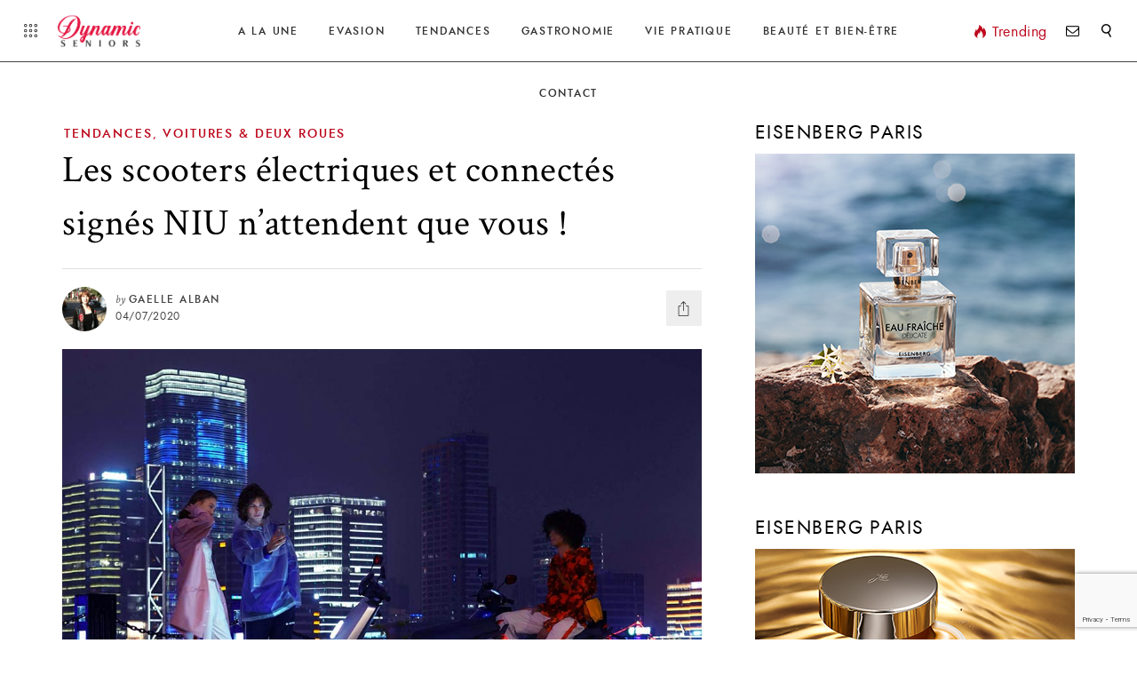

--- FILE ---
content_type: text/html; charset=UTF-8
request_url: https://dynamic-seniors.eu/scooters-electriques-connectes-niu/
body_size: 22009
content:
<!DOCTYPE html>
<html lang="fr-FR">
<head>
		<!-- *********	PAGE TOOLS	*********  -->

	<meta charset="UTF-8">

	<!-- *********	MOBILE TOOLS	*********  -->

	<meta name="viewport" content="width=device-width, user-scalable=no, initial-scale=1, maximum-scale=1">

	<!-- *********	WORDPRESS TOOLS	*********  -->
	
	<link rel="profile" href="http://gmpg.org/xfn/11" />
	<link rel="pingback" href="https://dynamic-seniors.eu/xmlrpc.php" />

	  	<meta property="og:image" content="https://dynamic-seniors.eu/wp-content/uploads/2020/07/Scooter-de-nuit.jpg" />
  	
	<!-- *********	FAVICON TOOLS	*********  -->

		<link rel="shortcut icon" href="https://dynamic-seniors.eu/wp-content/uploads/2019/03/favicon.png" />
		<script data-ad-client="ca-pub-8753734036541903" async src="https://pagead2.googlesyndication.com/pagead/js/adsbygoogle.js"></script>
	                        <script>
                            /* You can add more configuration options to webfontloader by previously defining the WebFontConfig with your options */
                            if ( typeof WebFontConfig === "undefined" ) {
                                WebFontConfig = new Object();
                            }
                            WebFontConfig['google'] = {families: ['Crimson+Text:400,600,700,400italic,600italic,700italic&subset=latin']};

                            (function() {
                                var wf = document.createElement( 'script' );
                                wf.src = 'https://ajax.googleapis.com/ajax/libs/webfont/1.5.3/webfont.js';
                                wf.type = 'text/javascript';
                                wf.async = 'true';
                                var s = document.getElementsByTagName( 'script' )[0];
                                s.parentNode.insertBefore( wf, s );
                            })();
                        </script>
                        <meta name='robots' content='index, follow, max-image-preview:large, max-snippet:-1, max-video-preview:-1' />
	<style>img:is([sizes="auto" i], [sizes^="auto," i]) { contain-intrinsic-size: 3000px 1500px }</style>
	
	<!-- This site is optimized with the Yoast SEO plugin v26.4 - https://yoast.com/wordpress/plugins/seo/ -->
	<title>Scooters électriques et connectés signés NIU : ils n&#039;attendent que vous !</title>
	<meta name="description" content="Vous n&#039;avez plus envie de vous déplacer en voiture mais le vélo ne vous inspire pas ? Les scooters électriques vont vous plaire." />
	<link rel="canonical" href="https://dynamic-seniors.eu/scooters-electriques-connectes-niu/" />
	<meta property="og:locale" content="fr_FR" />
	<meta property="og:type" content="article" />
	<meta property="og:title" content="Scooters électriques et connectés signés NIU : ils n&#039;attendent que vous !" />
	<meta property="og:description" content="Vous n&#039;avez plus envie de vous déplacer en voiture mais le vélo ne vous inspire pas ? Les scooters électriques vont vous plaire." />
	<meta property="og:url" content="https://dynamic-seniors.eu/scooters-electriques-connectes-niu/" />
	<meta property="og:site_name" content="Dynamic Seniors" />
	<meta property="article:author" content="https://www.facebook.com/Dynamic-Seniors-431952693809959/" />
	<meta property="article:published_time" content="2020-07-04T16:45:55+00:00" />
	<meta property="article:modified_time" content="2020-07-04T16:47:15+00:00" />
	<meta property="og:image" content="https://dynamic-seniors.eu/wp-content/uploads/2020/07/Scooter-de-nuit.jpg" />
	<meta property="og:image:width" content="1000" />
	<meta property="og:image:height" content="667" />
	<meta property="og:image:type" content="image/jpeg" />
	<meta name="author" content="Gaelle Alban" />
	<meta name="twitter:card" content="summary_large_image" />
	<meta name="twitter:label1" content="Écrit par" />
	<meta name="twitter:data1" content="Gaelle Alban" />
	<meta name="twitter:label2" content="Durée de lecture estimée" />
	<meta name="twitter:data2" content="3 minutes" />
	<script type="application/ld+json" class="yoast-schema-graph">{"@context":"https://schema.org","@graph":[{"@type":"WebPage","@id":"https://dynamic-seniors.eu/scooters-electriques-connectes-niu/","url":"https://dynamic-seniors.eu/scooters-electriques-connectes-niu/","name":"Scooters électriques et connectés signés NIU : ils n'attendent que vous !","isPartOf":{"@id":"https://dynamic-seniors.eu/#website"},"primaryImageOfPage":{"@id":"https://dynamic-seniors.eu/scooters-electriques-connectes-niu/#primaryimage"},"image":{"@id":"https://dynamic-seniors.eu/scooters-electriques-connectes-niu/#primaryimage"},"thumbnailUrl":"https://dynamic-seniors.eu/wp-content/uploads/2020/07/Scooter-de-nuit.jpg","datePublished":"2020-07-04T16:45:55+00:00","dateModified":"2020-07-04T16:47:15+00:00","author":{"@id":"https://dynamic-seniors.eu/#/schema/person/5b533b7001e61b356091d1c79fddaa92"},"description":"Vous n'avez plus envie de vous déplacer en voiture mais le vélo ne vous inspire pas ? Les scooters électriques vont vous plaire.","breadcrumb":{"@id":"https://dynamic-seniors.eu/scooters-electriques-connectes-niu/#breadcrumb"},"inLanguage":"fr-FR","potentialAction":[{"@type":"ReadAction","target":["https://dynamic-seniors.eu/scooters-electriques-connectes-niu/"]}]},{"@type":"ImageObject","inLanguage":"fr-FR","@id":"https://dynamic-seniors.eu/scooters-electriques-connectes-niu/#primaryimage","url":"https://dynamic-seniors.eu/wp-content/uploads/2020/07/Scooter-de-nuit.jpg","contentUrl":"https://dynamic-seniors.eu/wp-content/uploads/2020/07/Scooter-de-nuit.jpg","width":1000,"height":667,"caption":"M+ Sport : parfait pour les citadins "},{"@type":"BreadcrumbList","@id":"https://dynamic-seniors.eu/scooters-electriques-connectes-niu/#breadcrumb","itemListElement":[{"@type":"ListItem","position":1,"name":"Accueil","item":"https://dynamic-seniors.eu/"},{"@type":"ListItem","position":2,"name":"Article","item":"https://dynamic-seniors.eu/article/"},{"@type":"ListItem","position":3,"name":"Les scooters électriques et connectés signés NIU n&rsquo;attendent que vous !"}]},{"@type":"WebSite","@id":"https://dynamic-seniors.eu/#website","url":"https://dynamic-seniors.eu/","name":"Dynamic Seniors","description":"Le site des Seniors dynamiques","potentialAction":[{"@type":"SearchAction","target":{"@type":"EntryPoint","urlTemplate":"https://dynamic-seniors.eu/?s={search_term_string}"},"query-input":{"@type":"PropertyValueSpecification","valueRequired":true,"valueName":"search_term_string"}}],"inLanguage":"fr-FR"},{"@type":"Person","@id":"https://dynamic-seniors.eu/#/schema/person/5b533b7001e61b356091d1c79fddaa92","name":"Gaelle Alban","image":{"@type":"ImageObject","inLanguage":"fr-FR","@id":"https://dynamic-seniors.eu/#/schema/person/image/","url":"https://dynamic-seniors.eu/wp-content/uploads/2019/04/ALBAN-GAELLE--128x128.jpg","contentUrl":"https://dynamic-seniors.eu/wp-content/uploads/2019/04/ALBAN-GAELLE--128x128.jpg","caption":"Gaelle Alban"},"description":"Intervient sur toutes les rubriques du site","sameAs":["https://www.facebook.com/Dynamic-Seniors-431952693809959/"],"url":"https://dynamic-seniors.eu/author/gaelle-alban/"}]}</script>
	<!-- / Yoast SEO plugin. -->


<link rel="alternate" type="application/rss+xml" title="Dynamic Seniors &raquo; Flux" href="https://dynamic-seniors.eu/feed/" />
<link rel="alternate" type="application/rss+xml" title="Dynamic Seniors &raquo; Flux des commentaires" href="https://dynamic-seniors.eu/comments/feed/" />
		<!-- This site uses the Google Analytics by MonsterInsights plugin v9.10.0 - Using Analytics tracking - https://www.monsterinsights.com/ -->
							<script src="//www.googletagmanager.com/gtag/js?id=G-HLWX571CLX"  data-cfasync="false" data-wpfc-render="false" type="text/javascript" async></script>
			<script data-cfasync="false" data-wpfc-render="false" type="text/javascript">
				var mi_version = '9.10.0';
				var mi_track_user = true;
				var mi_no_track_reason = '';
								var MonsterInsightsDefaultLocations = {"page_location":"https:\/\/dynamic-seniors.eu\/scooters-electriques-connectes-niu\/"};
								if ( typeof MonsterInsightsPrivacyGuardFilter === 'function' ) {
					var MonsterInsightsLocations = (typeof MonsterInsightsExcludeQuery === 'object') ? MonsterInsightsPrivacyGuardFilter( MonsterInsightsExcludeQuery ) : MonsterInsightsPrivacyGuardFilter( MonsterInsightsDefaultLocations );
				} else {
					var MonsterInsightsLocations = (typeof MonsterInsightsExcludeQuery === 'object') ? MonsterInsightsExcludeQuery : MonsterInsightsDefaultLocations;
				}

								var disableStrs = [
										'ga-disable-G-HLWX571CLX',
									];

				/* Function to detect opted out users */
				function __gtagTrackerIsOptedOut() {
					for (var index = 0; index < disableStrs.length; index++) {
						if (document.cookie.indexOf(disableStrs[index] + '=true') > -1) {
							return true;
						}
					}

					return false;
				}

				/* Disable tracking if the opt-out cookie exists. */
				if (__gtagTrackerIsOptedOut()) {
					for (var index = 0; index < disableStrs.length; index++) {
						window[disableStrs[index]] = true;
					}
				}

				/* Opt-out function */
				function __gtagTrackerOptout() {
					for (var index = 0; index < disableStrs.length; index++) {
						document.cookie = disableStrs[index] + '=true; expires=Thu, 31 Dec 2099 23:59:59 UTC; path=/';
						window[disableStrs[index]] = true;
					}
				}

				if ('undefined' === typeof gaOptout) {
					function gaOptout() {
						__gtagTrackerOptout();
					}
				}
								window.dataLayer = window.dataLayer || [];

				window.MonsterInsightsDualTracker = {
					helpers: {},
					trackers: {},
				};
				if (mi_track_user) {
					function __gtagDataLayer() {
						dataLayer.push(arguments);
					}

					function __gtagTracker(type, name, parameters) {
						if (!parameters) {
							parameters = {};
						}

						if (parameters.send_to) {
							__gtagDataLayer.apply(null, arguments);
							return;
						}

						if (type === 'event') {
														parameters.send_to = monsterinsights_frontend.v4_id;
							var hookName = name;
							if (typeof parameters['event_category'] !== 'undefined') {
								hookName = parameters['event_category'] + ':' + name;
							}

							if (typeof MonsterInsightsDualTracker.trackers[hookName] !== 'undefined') {
								MonsterInsightsDualTracker.trackers[hookName](parameters);
							} else {
								__gtagDataLayer('event', name, parameters);
							}
							
						} else {
							__gtagDataLayer.apply(null, arguments);
						}
					}

					__gtagTracker('js', new Date());
					__gtagTracker('set', {
						'developer_id.dZGIzZG': true,
											});
					if ( MonsterInsightsLocations.page_location ) {
						__gtagTracker('set', MonsterInsightsLocations);
					}
										__gtagTracker('config', 'G-HLWX571CLX', {"forceSSL":"true","anonymize_ip":"true"} );
										window.gtag = __gtagTracker;										(function () {
						/* https://developers.google.com/analytics/devguides/collection/analyticsjs/ */
						/* ga and __gaTracker compatibility shim. */
						var noopfn = function () {
							return null;
						};
						var newtracker = function () {
							return new Tracker();
						};
						var Tracker = function () {
							return null;
						};
						var p = Tracker.prototype;
						p.get = noopfn;
						p.set = noopfn;
						p.send = function () {
							var args = Array.prototype.slice.call(arguments);
							args.unshift('send');
							__gaTracker.apply(null, args);
						};
						var __gaTracker = function () {
							var len = arguments.length;
							if (len === 0) {
								return;
							}
							var f = arguments[len - 1];
							if (typeof f !== 'object' || f === null || typeof f.hitCallback !== 'function') {
								if ('send' === arguments[0]) {
									var hitConverted, hitObject = false, action;
									if ('event' === arguments[1]) {
										if ('undefined' !== typeof arguments[3]) {
											hitObject = {
												'eventAction': arguments[3],
												'eventCategory': arguments[2],
												'eventLabel': arguments[4],
												'value': arguments[5] ? arguments[5] : 1,
											}
										}
									}
									if ('pageview' === arguments[1]) {
										if ('undefined' !== typeof arguments[2]) {
											hitObject = {
												'eventAction': 'page_view',
												'page_path': arguments[2],
											}
										}
									}
									if (typeof arguments[2] === 'object') {
										hitObject = arguments[2];
									}
									if (typeof arguments[5] === 'object') {
										Object.assign(hitObject, arguments[5]);
									}
									if ('undefined' !== typeof arguments[1].hitType) {
										hitObject = arguments[1];
										if ('pageview' === hitObject.hitType) {
											hitObject.eventAction = 'page_view';
										}
									}
									if (hitObject) {
										action = 'timing' === arguments[1].hitType ? 'timing_complete' : hitObject.eventAction;
										hitConverted = mapArgs(hitObject);
										__gtagTracker('event', action, hitConverted);
									}
								}
								return;
							}

							function mapArgs(args) {
								var arg, hit = {};
								var gaMap = {
									'eventCategory': 'event_category',
									'eventAction': 'event_action',
									'eventLabel': 'event_label',
									'eventValue': 'event_value',
									'nonInteraction': 'non_interaction',
									'timingCategory': 'event_category',
									'timingVar': 'name',
									'timingValue': 'value',
									'timingLabel': 'event_label',
									'page': 'page_path',
									'location': 'page_location',
									'title': 'page_title',
									'referrer' : 'page_referrer',
								};
								for (arg in args) {
																		if (!(!args.hasOwnProperty(arg) || !gaMap.hasOwnProperty(arg))) {
										hit[gaMap[arg]] = args[arg];
									} else {
										hit[arg] = args[arg];
									}
								}
								return hit;
							}

							try {
								f.hitCallback();
							} catch (ex) {
							}
						};
						__gaTracker.create = newtracker;
						__gaTracker.getByName = newtracker;
						__gaTracker.getAll = function () {
							return [];
						};
						__gaTracker.remove = noopfn;
						__gaTracker.loaded = true;
						window['__gaTracker'] = __gaTracker;
					})();
									} else {
										console.log("");
					(function () {
						function __gtagTracker() {
							return null;
						}

						window['__gtagTracker'] = __gtagTracker;
						window['gtag'] = __gtagTracker;
					})();
									}
			</script>
							<!-- / Google Analytics by MonsterInsights -->
		<script type="text/javascript">
/* <![CDATA[ */
window._wpemojiSettings = {"baseUrl":"https:\/\/s.w.org\/images\/core\/emoji\/16.0.1\/72x72\/","ext":".png","svgUrl":"https:\/\/s.w.org\/images\/core\/emoji\/16.0.1\/svg\/","svgExt":".svg","source":{"concatemoji":"https:\/\/dynamic-seniors.eu\/wp-includes\/js\/wp-emoji-release.min.js?ver=c1760257509e82c4d7a83f3f1bc16e25"}};
/*! This file is auto-generated */
!function(s,n){var o,i,e;function c(e){try{var t={supportTests:e,timestamp:(new Date).valueOf()};sessionStorage.setItem(o,JSON.stringify(t))}catch(e){}}function p(e,t,n){e.clearRect(0,0,e.canvas.width,e.canvas.height),e.fillText(t,0,0);var t=new Uint32Array(e.getImageData(0,0,e.canvas.width,e.canvas.height).data),a=(e.clearRect(0,0,e.canvas.width,e.canvas.height),e.fillText(n,0,0),new Uint32Array(e.getImageData(0,0,e.canvas.width,e.canvas.height).data));return t.every(function(e,t){return e===a[t]})}function u(e,t){e.clearRect(0,0,e.canvas.width,e.canvas.height),e.fillText(t,0,0);for(var n=e.getImageData(16,16,1,1),a=0;a<n.data.length;a++)if(0!==n.data[a])return!1;return!0}function f(e,t,n,a){switch(t){case"flag":return n(e,"\ud83c\udff3\ufe0f\u200d\u26a7\ufe0f","\ud83c\udff3\ufe0f\u200b\u26a7\ufe0f")?!1:!n(e,"\ud83c\udde8\ud83c\uddf6","\ud83c\udde8\u200b\ud83c\uddf6")&&!n(e,"\ud83c\udff4\udb40\udc67\udb40\udc62\udb40\udc65\udb40\udc6e\udb40\udc67\udb40\udc7f","\ud83c\udff4\u200b\udb40\udc67\u200b\udb40\udc62\u200b\udb40\udc65\u200b\udb40\udc6e\u200b\udb40\udc67\u200b\udb40\udc7f");case"emoji":return!a(e,"\ud83e\udedf")}return!1}function g(e,t,n,a){var r="undefined"!=typeof WorkerGlobalScope&&self instanceof WorkerGlobalScope?new OffscreenCanvas(300,150):s.createElement("canvas"),o=r.getContext("2d",{willReadFrequently:!0}),i=(o.textBaseline="top",o.font="600 32px Arial",{});return e.forEach(function(e){i[e]=t(o,e,n,a)}),i}function t(e){var t=s.createElement("script");t.src=e,t.defer=!0,s.head.appendChild(t)}"undefined"!=typeof Promise&&(o="wpEmojiSettingsSupports",i=["flag","emoji"],n.supports={everything:!0,everythingExceptFlag:!0},e=new Promise(function(e){s.addEventListener("DOMContentLoaded",e,{once:!0})}),new Promise(function(t){var n=function(){try{var e=JSON.parse(sessionStorage.getItem(o));if("object"==typeof e&&"number"==typeof e.timestamp&&(new Date).valueOf()<e.timestamp+604800&&"object"==typeof e.supportTests)return e.supportTests}catch(e){}return null}();if(!n){if("undefined"!=typeof Worker&&"undefined"!=typeof OffscreenCanvas&&"undefined"!=typeof URL&&URL.createObjectURL&&"undefined"!=typeof Blob)try{var e="postMessage("+g.toString()+"("+[JSON.stringify(i),f.toString(),p.toString(),u.toString()].join(",")+"));",a=new Blob([e],{type:"text/javascript"}),r=new Worker(URL.createObjectURL(a),{name:"wpTestEmojiSupports"});return void(r.onmessage=function(e){c(n=e.data),r.terminate(),t(n)})}catch(e){}c(n=g(i,f,p,u))}t(n)}).then(function(e){for(var t in e)n.supports[t]=e[t],n.supports.everything=n.supports.everything&&n.supports[t],"flag"!==t&&(n.supports.everythingExceptFlag=n.supports.everythingExceptFlag&&n.supports[t]);n.supports.everythingExceptFlag=n.supports.everythingExceptFlag&&!n.supports.flag,n.DOMReady=!1,n.readyCallback=function(){n.DOMReady=!0}}).then(function(){return e}).then(function(){var e;n.supports.everything||(n.readyCallback(),(e=n.source||{}).concatemoji?t(e.concatemoji):e.wpemoji&&e.twemoji&&(t(e.twemoji),t(e.wpemoji)))}))}((window,document),window._wpemojiSettings);
/* ]]> */
</script>
<link rel='stylesheet' id='sbi_styles-css' href='https://dynamic-seniors.eu/wp-content/plugins/instagram-feed/css/sbi-styles.min.css?ver=6.10.0' type='text/css' media='all' />
<style id='wp-emoji-styles-inline-css' type='text/css'>

	img.wp-smiley, img.emoji {
		display: inline !important;
		border: none !important;
		box-shadow: none !important;
		height: 1em !important;
		width: 1em !important;
		margin: 0 0.07em !important;
		vertical-align: -0.1em !important;
		background: none !important;
		padding: 0 !important;
	}
</style>
<link rel='stylesheet' id='wp-block-library-css' href='https://dynamic-seniors.eu/wp-includes/css/dist/block-library/style.min.css?ver=c1760257509e82c4d7a83f3f1bc16e25' type='text/css' media='all' />
<style id='classic-theme-styles-inline-css' type='text/css'>
/*! This file is auto-generated */
.wp-block-button__link{color:#fff;background-color:#32373c;border-radius:9999px;box-shadow:none;text-decoration:none;padding:calc(.667em + 2px) calc(1.333em + 2px);font-size:1.125em}.wp-block-file__button{background:#32373c;color:#fff;text-decoration:none}
</style>
<style id='global-styles-inline-css' type='text/css'>
:root{--wp--preset--aspect-ratio--square: 1;--wp--preset--aspect-ratio--4-3: 4/3;--wp--preset--aspect-ratio--3-4: 3/4;--wp--preset--aspect-ratio--3-2: 3/2;--wp--preset--aspect-ratio--2-3: 2/3;--wp--preset--aspect-ratio--16-9: 16/9;--wp--preset--aspect-ratio--9-16: 9/16;--wp--preset--color--black: #000000;--wp--preset--color--cyan-bluish-gray: #abb8c3;--wp--preset--color--white: #ffffff;--wp--preset--color--pale-pink: #f78da7;--wp--preset--color--vivid-red: #cf2e2e;--wp--preset--color--luminous-vivid-orange: #ff6900;--wp--preset--color--luminous-vivid-amber: #fcb900;--wp--preset--color--light-green-cyan: #7bdcb5;--wp--preset--color--vivid-green-cyan: #00d084;--wp--preset--color--pale-cyan-blue: #8ed1fc;--wp--preset--color--vivid-cyan-blue: #0693e3;--wp--preset--color--vivid-purple: #9b51e0;--wp--preset--gradient--vivid-cyan-blue-to-vivid-purple: linear-gradient(135deg,rgba(6,147,227,1) 0%,rgb(155,81,224) 100%);--wp--preset--gradient--light-green-cyan-to-vivid-green-cyan: linear-gradient(135deg,rgb(122,220,180) 0%,rgb(0,208,130) 100%);--wp--preset--gradient--luminous-vivid-amber-to-luminous-vivid-orange: linear-gradient(135deg,rgba(252,185,0,1) 0%,rgba(255,105,0,1) 100%);--wp--preset--gradient--luminous-vivid-orange-to-vivid-red: linear-gradient(135deg,rgba(255,105,0,1) 0%,rgb(207,46,46) 100%);--wp--preset--gradient--very-light-gray-to-cyan-bluish-gray: linear-gradient(135deg,rgb(238,238,238) 0%,rgb(169,184,195) 100%);--wp--preset--gradient--cool-to-warm-spectrum: linear-gradient(135deg,rgb(74,234,220) 0%,rgb(151,120,209) 20%,rgb(207,42,186) 40%,rgb(238,44,130) 60%,rgb(251,105,98) 80%,rgb(254,248,76) 100%);--wp--preset--gradient--blush-light-purple: linear-gradient(135deg,rgb(255,206,236) 0%,rgb(152,150,240) 100%);--wp--preset--gradient--blush-bordeaux: linear-gradient(135deg,rgb(254,205,165) 0%,rgb(254,45,45) 50%,rgb(107,0,62) 100%);--wp--preset--gradient--luminous-dusk: linear-gradient(135deg,rgb(255,203,112) 0%,rgb(199,81,192) 50%,rgb(65,88,208) 100%);--wp--preset--gradient--pale-ocean: linear-gradient(135deg,rgb(255,245,203) 0%,rgb(182,227,212) 50%,rgb(51,167,181) 100%);--wp--preset--gradient--electric-grass: linear-gradient(135deg,rgb(202,248,128) 0%,rgb(113,206,126) 100%);--wp--preset--gradient--midnight: linear-gradient(135deg,rgb(2,3,129) 0%,rgb(40,116,252) 100%);--wp--preset--font-size--small: 13px;--wp--preset--font-size--medium: 20px;--wp--preset--font-size--large: 36px;--wp--preset--font-size--x-large: 42px;--wp--preset--spacing--20: 0.44rem;--wp--preset--spacing--30: 0.67rem;--wp--preset--spacing--40: 1rem;--wp--preset--spacing--50: 1.5rem;--wp--preset--spacing--60: 2.25rem;--wp--preset--spacing--70: 3.38rem;--wp--preset--spacing--80: 5.06rem;--wp--preset--shadow--natural: 6px 6px 9px rgba(0, 0, 0, 0.2);--wp--preset--shadow--deep: 12px 12px 50px rgba(0, 0, 0, 0.4);--wp--preset--shadow--sharp: 6px 6px 0px rgba(0, 0, 0, 0.2);--wp--preset--shadow--outlined: 6px 6px 0px -3px rgba(255, 255, 255, 1), 6px 6px rgba(0, 0, 0, 1);--wp--preset--shadow--crisp: 6px 6px 0px rgba(0, 0, 0, 1);}:where(.is-layout-flex){gap: 0.5em;}:where(.is-layout-grid){gap: 0.5em;}body .is-layout-flex{display: flex;}.is-layout-flex{flex-wrap: wrap;align-items: center;}.is-layout-flex > :is(*, div){margin: 0;}body .is-layout-grid{display: grid;}.is-layout-grid > :is(*, div){margin: 0;}:where(.wp-block-columns.is-layout-flex){gap: 2em;}:where(.wp-block-columns.is-layout-grid){gap: 2em;}:where(.wp-block-post-template.is-layout-flex){gap: 1.25em;}:where(.wp-block-post-template.is-layout-grid){gap: 1.25em;}.has-black-color{color: var(--wp--preset--color--black) !important;}.has-cyan-bluish-gray-color{color: var(--wp--preset--color--cyan-bluish-gray) !important;}.has-white-color{color: var(--wp--preset--color--white) !important;}.has-pale-pink-color{color: var(--wp--preset--color--pale-pink) !important;}.has-vivid-red-color{color: var(--wp--preset--color--vivid-red) !important;}.has-luminous-vivid-orange-color{color: var(--wp--preset--color--luminous-vivid-orange) !important;}.has-luminous-vivid-amber-color{color: var(--wp--preset--color--luminous-vivid-amber) !important;}.has-light-green-cyan-color{color: var(--wp--preset--color--light-green-cyan) !important;}.has-vivid-green-cyan-color{color: var(--wp--preset--color--vivid-green-cyan) !important;}.has-pale-cyan-blue-color{color: var(--wp--preset--color--pale-cyan-blue) !important;}.has-vivid-cyan-blue-color{color: var(--wp--preset--color--vivid-cyan-blue) !important;}.has-vivid-purple-color{color: var(--wp--preset--color--vivid-purple) !important;}.has-black-background-color{background-color: var(--wp--preset--color--black) !important;}.has-cyan-bluish-gray-background-color{background-color: var(--wp--preset--color--cyan-bluish-gray) !important;}.has-white-background-color{background-color: var(--wp--preset--color--white) !important;}.has-pale-pink-background-color{background-color: var(--wp--preset--color--pale-pink) !important;}.has-vivid-red-background-color{background-color: var(--wp--preset--color--vivid-red) !important;}.has-luminous-vivid-orange-background-color{background-color: var(--wp--preset--color--luminous-vivid-orange) !important;}.has-luminous-vivid-amber-background-color{background-color: var(--wp--preset--color--luminous-vivid-amber) !important;}.has-light-green-cyan-background-color{background-color: var(--wp--preset--color--light-green-cyan) !important;}.has-vivid-green-cyan-background-color{background-color: var(--wp--preset--color--vivid-green-cyan) !important;}.has-pale-cyan-blue-background-color{background-color: var(--wp--preset--color--pale-cyan-blue) !important;}.has-vivid-cyan-blue-background-color{background-color: var(--wp--preset--color--vivid-cyan-blue) !important;}.has-vivid-purple-background-color{background-color: var(--wp--preset--color--vivid-purple) !important;}.has-black-border-color{border-color: var(--wp--preset--color--black) !important;}.has-cyan-bluish-gray-border-color{border-color: var(--wp--preset--color--cyan-bluish-gray) !important;}.has-white-border-color{border-color: var(--wp--preset--color--white) !important;}.has-pale-pink-border-color{border-color: var(--wp--preset--color--pale-pink) !important;}.has-vivid-red-border-color{border-color: var(--wp--preset--color--vivid-red) !important;}.has-luminous-vivid-orange-border-color{border-color: var(--wp--preset--color--luminous-vivid-orange) !important;}.has-luminous-vivid-amber-border-color{border-color: var(--wp--preset--color--luminous-vivid-amber) !important;}.has-light-green-cyan-border-color{border-color: var(--wp--preset--color--light-green-cyan) !important;}.has-vivid-green-cyan-border-color{border-color: var(--wp--preset--color--vivid-green-cyan) !important;}.has-pale-cyan-blue-border-color{border-color: var(--wp--preset--color--pale-cyan-blue) !important;}.has-vivid-cyan-blue-border-color{border-color: var(--wp--preset--color--vivid-cyan-blue) !important;}.has-vivid-purple-border-color{border-color: var(--wp--preset--color--vivid-purple) !important;}.has-vivid-cyan-blue-to-vivid-purple-gradient-background{background: var(--wp--preset--gradient--vivid-cyan-blue-to-vivid-purple) !important;}.has-light-green-cyan-to-vivid-green-cyan-gradient-background{background: var(--wp--preset--gradient--light-green-cyan-to-vivid-green-cyan) !important;}.has-luminous-vivid-amber-to-luminous-vivid-orange-gradient-background{background: var(--wp--preset--gradient--luminous-vivid-amber-to-luminous-vivid-orange) !important;}.has-luminous-vivid-orange-to-vivid-red-gradient-background{background: var(--wp--preset--gradient--luminous-vivid-orange-to-vivid-red) !important;}.has-very-light-gray-to-cyan-bluish-gray-gradient-background{background: var(--wp--preset--gradient--very-light-gray-to-cyan-bluish-gray) !important;}.has-cool-to-warm-spectrum-gradient-background{background: var(--wp--preset--gradient--cool-to-warm-spectrum) !important;}.has-blush-light-purple-gradient-background{background: var(--wp--preset--gradient--blush-light-purple) !important;}.has-blush-bordeaux-gradient-background{background: var(--wp--preset--gradient--blush-bordeaux) !important;}.has-luminous-dusk-gradient-background{background: var(--wp--preset--gradient--luminous-dusk) !important;}.has-pale-ocean-gradient-background{background: var(--wp--preset--gradient--pale-ocean) !important;}.has-electric-grass-gradient-background{background: var(--wp--preset--gradient--electric-grass) !important;}.has-midnight-gradient-background{background: var(--wp--preset--gradient--midnight) !important;}.has-small-font-size{font-size: var(--wp--preset--font-size--small) !important;}.has-medium-font-size{font-size: var(--wp--preset--font-size--medium) !important;}.has-large-font-size{font-size: var(--wp--preset--font-size--large) !important;}.has-x-large-font-size{font-size: var(--wp--preset--font-size--x-large) !important;}
:where(.wp-block-post-template.is-layout-flex){gap: 1.25em;}:where(.wp-block-post-template.is-layout-grid){gap: 1.25em;}
:where(.wp-block-columns.is-layout-flex){gap: 2em;}:where(.wp-block-columns.is-layout-grid){gap: 2em;}
:root :where(.wp-block-pullquote){font-size: 1.5em;line-height: 1.6;}
</style>
<link rel='stylesheet' id='contact-form-7-css' href='https://dynamic-seniors.eu/wp-content/plugins/contact-form-7/includes/css/styles.css?ver=6.1.3' type='text/css' media='all' />
<link rel='stylesheet' id='ppress-frontend-css' href='https://dynamic-seniors.eu/wp-content/plugins/wp-user-avatar/assets/css/frontend.min.css?ver=4.16.7' type='text/css' media='all' />
<link rel='stylesheet' id='ppress-flatpickr-css' href='https://dynamic-seniors.eu/wp-content/plugins/wp-user-avatar/assets/flatpickr/flatpickr.min.css?ver=4.16.7' type='text/css' media='all' />
<link rel='stylesheet' id='ppress-select2-css' href='https://dynamic-seniors.eu/wp-content/plugins/wp-user-avatar/assets/select2/select2.min.css?ver=c1760257509e82c4d7a83f3f1bc16e25' type='text/css' media='all' />
<link rel='stylesheet' id='bootstrap-css' href='https://dynamic-seniors.eu/wp-content/themes/stylemag/framework/assets/css/bootstrap.min.css' type='text/css' media='all' />
<link rel='stylesheet' id='stylemag-main-css' href='https://dynamic-seniors.eu/wp-content/themes/stylemag/style.css?ver=c1760257509e82c4d7a83f3f1bc16e25' type='text/css' media='all' />
<link rel='stylesheet' id='stylemag-child-css' href='https://dynamic-seniors.eu/wp-content/themes/stylemag-child/style.css?ver=c1760257509e82c4d7a83f3f1bc16e25' type='text/css' media='all' />
<link rel='stylesheet' id='owlCarousel-css' href='https://dynamic-seniors.eu/wp-content/themes/stylemag/framework/assets/css/owl.carousel.min.css' type='text/css' media='all' />
<link rel='stylesheet' id='print-css' href='https://dynamic-seniors.eu/wp-content/themes/stylemag/framework/assets/css/stylemag-print.css' type='text/css' media='all' />
<link rel='stylesheet' id='stylemag-responsive-css' href='https://dynamic-seniors.eu/wp-content/themes/stylemag/framework/assets/css/stylemag-responsive.css' type='text/css' media='all' />
<link rel='stylesheet' id='custom-style-css' href='https://dynamic-seniors.eu/wp-content/themes/stylemag/framework/assets/css/custom-style.css?ver=c1760257509e82c4d7a83f3f1bc16e25' type='text/css' media='all' />
<style id='custom-style-inline-css' type='text/css'>
nav#main-menu ul li.mega-menu-flyout ul li:before, #mega-menu-main-menu > li.mega-current-menu-item:after, .mega-2-col-big h6 a, .single-post-text input[type=submit], .single-post-text.dropcap-on > p:first-child:first-letter, .stylemag-share-list ul li.pn-share, .embed-video, .single-format-quote .single-post-content blockquote, .comment-styles .form-submit input, .comment-respond .form-submit input, .image-background-wrap .content-post-tags a, .load-line, .error-text a, .popular-posts ul:before, .loading-box .load-line, .article-full-layouts h6 a, .reading-progress-bar, .review-title, .criteria-bar-line, .map-widget a, .scroll-to-top, .pagination ul li, .block-title-center-line:before, .classic-list .post-type-gallery-list a, .video-post-format, .no-sharing-video-format.video-post-format, .sticky-post:after, .gallery-button, .gallery-cover-image:after, .single-image-pin-it{
			background-color: #BD081C !important;
		}blockquote:before, cite, p.wp-caption-text a, nav#main-menu ul li:hover > a, .menu-popular-post > a, .menu-popular-post a, #mega-menu-main-menu li.mega-current-menu-item > a, #mega-menu-main-menu > li.mega-menu-item-has-children:hover a:after, #mega-menu-main-menu li.mega-current-menu-item > a:after, .header-layout3.dark-header nav#main-menu #mega-menu-main-menu li.mega-current-menu-item > a, .header-layout3.dark-header nav#main-menu #mega-menu-main-menu li:hover > a, .header-layout3.dark-header .menu-popular-post > a, .mega-thumb-text h6 a, .page-text p a, .single-post-text p a, thead tr th, .post-categories h6, .post-categories h6 a, .post-categories-link, .content-post-tags a, .alphabetical-tag-bar > ul > li:hover, .error-text h5, .popular-posts-list h6.popular-widget-view, .recent-widget-text h6, .recent-widget-text h6 a, .popular-widget-text h6, .popular-widget-text h6 a, .sticky-post:before, .active-gallery-view a, .current-number, .next-gallery-title h4{
			color: #BD081C !important;
		}.content-post-tags a{
			border: 1px solid #BD081C !important;
		}.sticky-post, .slider-content-elements{
			border-top: 2px solid #BD081C !important;
		}blockquote{
			border-top: 2px solid #BD081C !important;
			border-bottom: 2px solid #BD081C !important;
		}.single-blog-entry > h1{font-family:Crimson Text !important;}.header-top{
		background-color: #f3f3f3 !important;
	}.header-top{
			background: #E5E5E5 url('https://dynamic-seniors.eu/wp-content/uploads/2024/03/Bandeau-site-dynamic-seniors-ok-.jpg') no-repeat center center / cover !important;
		}
			@font-face {
			    font-family: 'Renner';
			    src: url('/wp-content/themes/stylemag/framework/assets/fonts/renner_500_medium-webfont.woff') format('woff'),
			         url('/wp-content/themes/stylemag/framework/assets/fonts/renner_500_medium-webfont.woff2') format('woff2');
			    font-weight: 500;
			    font-style: normal;
			}
			@font-face {
			    font-family: 'Renner';
			    src: url('/wp-content/themes/stylemag/framework/assets/fonts/renner_400_book-webfont.woff') format('woff'),
			         url('/wp-content/themes/stylemag/framework/assets/fonts/renner_400_book-webfont.woff2') format('woff2');
			    font-weight: 300;
			    font-style: normal;
			}blockquote, cite, nav#main-menu ul li a, .slicknav_btn .slicknav_menutxt, .slicknav_nav a, .logo h1 a, .menu-bar-left a, .menu-bar-right a, .single-sticky-bar a, .menu-popular-post > a, #mega-menu-main-menu > li.mega-menu-item-has-children a:after, nav#main-menu ul li.mega-menu-flyout ul li.mega-menu-item-has-children:after, nav#main-menu ul li.mega-menu-flyout ul li.mega-menu-item-has-children:hover:after, .mega-thumb-text h6 a, .mega-4-col-text h3 a, .fancy-sidebar-content .sidebar-widget .widget-title-cover h5, thead tr th, .sidebar-widget h5, .footer-widget h5, .sidebar-widget input::-webkit-input-placeholder, .footer-widget input::-webkit-input-placeholder, .sidebar-widget input::-moz-placeholder, .footer-widget input::-moz-placeholder, .sidebar-widget input:-ms-input-placeholder, .footer-widget input:-ms-input-placeholder, .footer-widget a, .footer-widget, .author-social-bar ul li, .author-widget h3, .author-widget-button, .newsletter-widget h3, .newsletter-widget input::-webkit-input-placeholder, .newsletter-widget input::-moz-placeholder, .newsletter-widget input:-ms-input-placeholder, .post-categories h6, .post-categories h6 a, .post-categories-link, .author-name h6 a, .author-name a, .stylemag-share-list ul li a, .sticky-avatar-box h2, h2#comments a, .scroll-next-box h5, .content-post-tags a, .content-list-elements h5 a, .content-date, .shortcode-comment, .shortcode-comment a, .content-video-duration, .category-header h1, .alphabetical-tag-bar > ul > li, .author-info-col-3 a, .error-text h5, .error-text h4, .error-text a, .popular-posts-list h6.popular-widget-view, .popular-posts ul li a, .recent-widget-text h6, .recent-widget-text h6 a, .recent-posts-widget ul li .recent-widget-image:before, .popular-widget-box .widget-title-cover h5, .popular-widget-text h6, .popular-widget-text h6 a, .instagram-widget-user a, .article-full-layouts h6 a, .post-view-count, .review-total-text, .review-total-score, .criteria-list-line, .pros-cons h5, .pros-cons .pros ul li:before, .pros-cons .cons ul li:before, .map-widget h3, .map-widget a, .pagination ul li a, .pagination ul li p, .block-title h2, .classic-list .post-type-gallery-list a, .image-list .post-type-gallery-list a, .classic-list .gallery-cover-color a, .image-list .gallery-cover-color a, .shortcode-author, .shortcode-view-text, .shortcode-read-more a, .grid-list .gallery-cover-color a, .vertical-list .gallery-cover-color a, .author-card-info h3, .author-card-info a, .video-section-title, .video-archive-link, .yt-subs-text, .yt-grid-subs-text, .slider-content-elements a.post-categories-link, .gallery-back-button, .gallery-views a, .current-number, .total-number, .next-gallery-title h4, .gallery-button, .wpcf7-form input[type=submit]{
			font-family: Renner !important;
		}
			@font-face {
			    font-family: 'Libre Caslon Text';
			    src: url('/wp-content/themes/stylemag/framework/assets/fonts/LibreCaslonText.woff') format('woff'),
			         url('/wp-content/themes/stylemag/framework/assets/fonts/LibreCaslonText.woff2') format('woff2');
			    font-weight: normal;
			    font-style: normal;
			}blockquote, blockquote:before, .search-box, .newsletter-box, .mega-2-col-big h3 a, .mega-thumb-text h3 a, .no-vc .page-text h1, .no-vc .page-text h2, .no-vc .page-text h3, .no-vc .page-text h4, .no-vc .page-text h5, .no-vc .page-text h6, .fancy-sidebar-content .sidebar-widget, .fancy-sidebar-content .sidebar-widget a, .single-content-box-title, .single-content-box-title i, .single-post-text h1, .single-post-text h2, .single-post-text h3, .single-post-text h4, .single-post-text h5, .single-post-text h6, .comments-post-form h2, .comment .author h3, .comment .author h3 a, .single-related-posts h3, .single-related-posts h2 a, .shortcode-no-content, .next-post-box h4, .content-list-elements h2 a, .category-featured-column h2, .archive-page-title h1, .author-info-col-2 h1, .search-list-elements h2 a, .error-number h1, .popular-posts-list .col-lg-4 .popular-list-elements:before, .popular-list-elements h2 a, .popular-posts-list h3, .recent-widget-text h2, .recent-widget-text h2 a, .popular-widget-text h2, .popular-widget-text h2 a, .popular-posts-widget ul li .popular-widget-text:before, .article-full-layouts h1, .sticky-title h1, .review-title, .classic-list .content-elements h1 a, .grid-list .content-elements h1 a, .featured-left-list .content-elements h1 a, .featured-left-list-first .content-elements h1 a, .vertical-list .content-elements h1 a, .vertical-list .small-image .content-elements h1 a, .image-list .content-elements h1 a, .video-list h3 a, .slider-content-elements h3 a, .gallery-informations h2, .next-gallery-title a, {
			font-family: Libre Caslon Text !important;
		}
</style>
<script type="text/javascript" src="https://dynamic-seniors.eu/wp-content/plugins/google-analytics-for-wordpress/assets/js/frontend-gtag.min.js?ver=9.10.0" id="monsterinsights-frontend-script-js" async="async" data-wp-strategy="async"></script>
<script data-cfasync="false" data-wpfc-render="false" type="text/javascript" id='monsterinsights-frontend-script-js-extra'>/* <![CDATA[ */
var monsterinsights_frontend = {"js_events_tracking":"true","download_extensions":"doc,pdf,ppt,zip,xls,docx,pptx,xlsx","inbound_paths":"[]","home_url":"https:\/\/dynamic-seniors.eu","hash_tracking":"false","v4_id":"G-HLWX571CLX"};/* ]]> */
</script>
<script type="text/javascript" src="https://dynamic-seniors.eu/wp-includes/js/jquery/jquery.min.js?ver=3.7.1" id="jquery-core-js"></script>
<script type="text/javascript" src="https://dynamic-seniors.eu/wp-includes/js/jquery/jquery-migrate.min.js?ver=3.4.1" id="jquery-migrate-js"></script>
<script type="text/javascript" src="https://dynamic-seniors.eu/wp-content/plugins/wp-user-avatar/assets/flatpickr/flatpickr.min.js?ver=4.16.7" id="ppress-flatpickr-js"></script>
<script type="text/javascript" src="https://dynamic-seniors.eu/wp-content/plugins/wp-user-avatar/assets/select2/select2.min.js?ver=4.16.7" id="ppress-select2-js"></script>
<script type="text/javascript" src="https://dynamic-seniors.eu/wp-content/themes/stylemag-child/js/index.js?ver=c1760257509e82c4d7a83f3f1bc16e25" id="date-conversion-js"></script>
<script type="text/javascript" src="https://dynamic-seniors.eu/wp-content/themes/stylemag/framework/assets/js/modernizr.min.js?ver=1" id="modernizr-js"></script>
<link rel="https://api.w.org/" href="https://dynamic-seniors.eu/wp-json/" /><link rel="alternate" title="JSON" type="application/json" href="https://dynamic-seniors.eu/wp-json/wp/v2/posts/94318" /><link rel="EditURI" type="application/rsd+xml" title="RSD" href="https://dynamic-seniors.eu/xmlrpc.php?rsd" />

<link rel='shortlink' href='https://dynamic-seniors.eu/?p=94318' />
<link rel="alternate" title="oEmbed (JSON)" type="application/json+oembed" href="https://dynamic-seniors.eu/wp-json/oembed/1.0/embed?url=https%3A%2F%2Fdynamic-seniors.eu%2Fscooters-electriques-connectes-niu%2F" />
<link rel="alternate" title="oEmbed (XML)" type="text/xml+oembed" href="https://dynamic-seniors.eu/wp-json/oembed/1.0/embed?url=https%3A%2F%2Fdynamic-seniors.eu%2Fscooters-electriques-connectes-niu%2F&#038;format=xml" />
<!-- auto ad code generated by Easy Google AdSense plugin v1.0.13 --><script async src="https://pagead2.googlesyndication.com/pagead/js/adsbygoogle.js?client=ca-pub-8753734036541903" crossorigin="anonymous"></script><!-- Easy Google AdSense plugin --><script type='text/javascript' data-cfasync='false'>var _mmunch = {'front': false, 'page': false, 'post': false, 'category': false, 'author': false, 'search': false, 'attachment': false, 'tag': false};_mmunch['post'] = true; _mmunch['postData'] = {"ID":94318,"post_name":"scooters-electriques-connectes-niu","post_title":"Les scooters \u00e9lectriques et connect\u00e9s sign\u00e9s NIU n'attendent que vous !","post_type":"post","post_author":"32","post_status":"publish"}; _mmunch['postCategories'] = [{"term_id":5684,"name":"Tendances","slug":"tendances","term_group":0,"term_taxonomy_id":5686,"taxonomy":"category","description":"","parent":0,"count":363,"filter":"raw","cat_ID":5684,"category_count":363,"category_description":"","cat_name":"Tendances","category_nicename":"tendances","category_parent":0},{"term_id":5998,"name":"Voitures &amp; Deux roues","slug":"voitures-et-deux-roues","term_group":0,"term_taxonomy_id":6000,"taxonomy":"category","description":"","parent":5684,"count":12,"filter":"raw","cat_ID":5998,"category_count":12,"category_description":"","cat_name":"Voitures &amp; Deux roues","category_nicename":"voitures-et-deux-roues","category_parent":5684}]; _mmunch['postTags'] = [{"term_id":1585,"name":"dynamic seniors","slug":"dynamic-seniors","term_group":0,"term_taxonomy_id":1587,"taxonomy":"post_tag","description":"","parent":0,"count":2873,"filter":"raw"},{"term_id":7018,"name":"NIU","slug":"niu","term_group":0,"term_taxonomy_id":7020,"taxonomy":"post_tag","description":"","parent":0,"count":1,"filter":"raw"},{"term_id":7017,"name":"Scooters \u00e9lectriques","slug":"scooters-electriques","term_group":0,"term_taxonomy_id":7019,"taxonomy":"post_tag","description":"","parent":0,"count":1,"filter":"raw"}]; _mmunch['postAuthor'] = {"name":"Gaelle Alban","ID":32};</script><script data-cfasync="false" src="//a.mailmunch.co/app/v1/site.js" id="mailmunch-script" data-plugin="mc_mm" data-mailmunch-site-id="635916" async></script><meta name="generator" content="Elementor 3.27.6; features: e_font_icon_svg, additional_custom_breakpoints; settings: css_print_method-external, google_font-enabled, font_display-swap">
<meta name="generator" content="Powered by WPBakery Page Builder - drag and drop page builder for WordPress."/>
<!--[if lte IE 9]><link rel="stylesheet" type="text/css" href="https://dynamic-seniors.eu/wp-content/plugins/js_composer/assets/css/vc_lte_ie9.min.css" media="screen"><![endif]-->			<style>
				.e-con.e-parent:nth-of-type(n+4):not(.e-lazyloaded):not(.e-no-lazyload),
				.e-con.e-parent:nth-of-type(n+4):not(.e-lazyloaded):not(.e-no-lazyload) * {
					background-image: none !important;
				}
				@media screen and (max-height: 1024px) {
					.e-con.e-parent:nth-of-type(n+3):not(.e-lazyloaded):not(.e-no-lazyload),
					.e-con.e-parent:nth-of-type(n+3):not(.e-lazyloaded):not(.e-no-lazyload) * {
						background-image: none !important;
					}
				}
				@media screen and (max-height: 640px) {
					.e-con.e-parent:nth-of-type(n+2):not(.e-lazyloaded):not(.e-no-lazyload),
					.e-con.e-parent:nth-of-type(n+2):not(.e-lazyloaded):not(.e-no-lazyload) * {
						background-image: none !important;
					}
				}
			</style>
			<style type="text/css">.broken_link, a.broken_link {
	text-decoration: line-through;
}</style><noscript><style type="text/css"> .wpb_animate_when_almost_visible { opacity: 1; }</style></noscript></head>

<body class="wp-singular post-template-default single single-post postid-94318 single-format-standard wp-theme-stylemag wp-child-theme-stylemag-child wpb-js-composer js-comp-ver-5.5.5 vc_responsive elementor-default elementor-kit-143865">
<div id="wrapper" class="wrapper lazy-load-active">
		<div class="fancy-sidebar-pusher">
		<div id="fancy-push" class="fancy-sidebar fancy-push">
		<div class="fancy-sidebar-content">
			<div class="sidebar-widget">        <div class="widget-title-cover"><h5></h5></div>        <div class="recent-posts-widget custom-widget clearfix">
            <ul class="margint10">
                            <li class="clearfix">
                    <div class="pull-left recent-widget-image"><a href="https://dynamic-seniors.eu/les-enfants-du-diable/"><img src="https://dynamic-seniors.eu/wp-content/themes/stylemag/framework/assets/images/lazy-fix.png" width="200" height="170" class="img-responsive lazyimage" data-original="https://dynamic-seniors.eu/wp-content/uploads/2026/01/Les-enfants-du-diable-4-200x170.jpg" alt="" /></a></div>
                    <div class="pull-left recent-widget-text">
                        <h6><a class="category" href="https://dynamic-seniors.eu/category/a-la-une/">A la une</a></h6>                        <h2><a href="https://dynamic-seniors.eu/les-enfants-du-diable/">Les Enfants du Diable</a></h2>
                    </div>
                </li>
                            <li class="clearfix">
                    <div class="pull-left recent-widget-image"><a href="https://dynamic-seniors.eu/arts-guyanais-un-paradis/"><img src="https://dynamic-seniors.eu/wp-content/themes/stylemag/framework/assets/images/lazy-fix.png" width="200" height="170" class="img-responsive lazyimage" data-original="https://dynamic-seniors.eu/wp-content/uploads/2026/01/Arts-guyanais-Slider-200x170.jpg" alt="" /></a></div>
                    <div class="pull-left recent-widget-text">
                        <h6><a class="category" href="https://dynamic-seniors.eu/category/evasion/">Evasion</a></h6>                        <h2><a href="https://dynamic-seniors.eu/arts-guyanais-un-paradis/">Au paradis des arts guyanais</a></h2>
                    </div>
                </li>
                            <li class="clearfix">
                    <div class="pull-left recent-widget-image"><a href="https://dynamic-seniors.eu/tisser-broder-sublimer-palais-galliera/"><img src="https://dynamic-seniors.eu/wp-content/themes/stylemag/framework/assets/images/lazy-fix.png" width="200" height="170" class="img-responsive lazyimage" data-original="https://dynamic-seniors.eu/wp-content/uploads/2026/01/Palais-Galliera-5-200x170.jpg" alt="" /></a></div>
                    <div class="pull-left recent-widget-text">
                        <h6><a class="category" href="https://dynamic-seniors.eu/category/a-la-une/">A la une</a></h6>                        <h2><a href="https://dynamic-seniors.eu/tisser-broder-sublimer-palais-galliera/">Tisser, broder, sublimer : une magnifique exposition au Palais Galliera</a></h2>
                    </div>
                </li>
                        </ul>
        </div>
    </div>		</div>
	</div>
		<div id="site-content" class="site-content">
		<header>
		<div class="desktop-header header-layout2 dark-header">
						<div class="menu-bar clearfix header-layout menu-bar-bottom-line header-full">
									<div class="pull-left menu-bar-left clearfix menu-vertical">
						<div class="pull-left"><a href="#fancy-push" class="fancy-sidebar-button" data-sidebar-effect="fancy-push"><i class="icostyle stylemag-icon-menu"></i> </a></div>						<div class="pull-left header-vertical-middle logo logo-img"><a href="https://dynamic-seniors.eu/"><img src="https://dynamic-seniors.eu/wp-content/uploads/2019/03/logo.png" class="img-responsive" style="height:35px" alt="logo" /></a></div>											</div>
					<div class="pull-left menu-bar-center inner-header">
						<nav id="main-menu">
		                <ul id="navmain" class="nav-collapse mini-menu"><li id="menu-item-72317" class="menu-item menu-item-type-taxonomy menu-item-object-category menu-item-has-children menu-item-72317"><a href="https://dynamic-seniors.eu/category/a-la-une/">A la une</a>
<ul class="sub-menu">
	<li id="menu-item-72319" class="menu-item menu-item-type-taxonomy menu-item-object-category menu-item-72319"><a href="https://dynamic-seniors.eu/category/a-la-une/evenements/">Evénements</a></li>
	<li id="menu-item-72320" class="menu-item menu-item-type-taxonomy menu-item-object-category menu-item-72320"><a href="https://dynamic-seniors.eu/category/a-la-une/expositions/">Expositions</a></li>
	<li id="menu-item-72321" class="menu-item menu-item-type-taxonomy menu-item-object-category menu-item-72321"><a href="https://dynamic-seniors.eu/category/a-la-une/spectacles/">Spectacles &#8211; Théâtre</a></li>
	<li id="menu-item-72318" class="menu-item menu-item-type-taxonomy menu-item-object-category menu-item-72318"><a href="https://dynamic-seniors.eu/category/a-la-une/cinema/">Cinéma</a></li>
	<li id="menu-item-75756" class="menu-item menu-item-type-taxonomy menu-item-object-category menu-item-75756"><a href="https://dynamic-seniors.eu/category/a-la-une/livres/">Livres</a></li>
</ul>
</li>
<li id="menu-item-72328" class="menu-item menu-item-type-taxonomy menu-item-object-category menu-item-has-children menu-item-72328"><a href="https://dynamic-seniors.eu/category/evasion/">Evasion</a>
<ul class="sub-menu">
	<li id="menu-item-72332" class="menu-item menu-item-type-taxonomy menu-item-object-category menu-item-72332"><a href="https://dynamic-seniors.eu/category/evasion/voyages/">Voyages</a></li>
	<li id="menu-item-72329" class="menu-item menu-item-type-taxonomy menu-item-object-category menu-item-72329"><a href="https://dynamic-seniors.eu/category/evasion/croisieres/">Croisières</a></li>
	<li id="menu-item-72331" class="menu-item menu-item-type-taxonomy menu-item-object-category menu-item-72331"><a href="https://dynamic-seniors.eu/category/evasion/idees-week-end/">Idées Week-End</a></li>
	<li id="menu-item-72330" class="menu-item menu-item-type-taxonomy menu-item-object-category menu-item-72330"><a href="https://dynamic-seniors.eu/category/evasion/hotels-hebergements/">Hôtels &amp; Hébergements</a></li>
</ul>
</li>
<li id="menu-item-72338" class="menu-item menu-item-type-taxonomy menu-item-object-category current-post-ancestor current-menu-parent current-post-parent menu-item-has-children menu-item-72338"><a href="https://dynamic-seniors.eu/category/tendances/">Tendances</a>
<ul class="sub-menu">
	<li id="menu-item-75737" class="menu-item menu-item-type-taxonomy menu-item-object-category menu-item-75737"><a href="https://dynamic-seniors.eu/category/tendances/mode/">Mode</a></li>
	<li id="menu-item-72343" class="menu-item menu-item-type-taxonomy menu-item-object-category menu-item-72343"><a href="https://dynamic-seniors.eu/category/tendances/montres-et-joaillerie/">Montres &amp; Joaillerie</a></li>
	<li id="menu-item-72339" class="menu-item menu-item-type-taxonomy menu-item-object-category menu-item-72339"><a href="https://dynamic-seniors.eu/category/tendances/bijouterie-fantaisie/">Bijouterie Fantaisie</a></li>
	<li id="menu-item-72340" class="menu-item menu-item-type-taxonomy menu-item-object-category menu-item-72340"><a href="https://dynamic-seniors.eu/category/tendances/high-tech-et-design/">High Tech &amp; Design</a></li>
	<li id="menu-item-72341" class="menu-item menu-item-type-taxonomy menu-item-object-category menu-item-72341"><a href="https://dynamic-seniors.eu/category/tendances/maison/">Maison</a></li>
	<li id="menu-item-75731" class="menu-item menu-item-type-taxonomy menu-item-object-category menu-item-75731"><a href="https://dynamic-seniors.eu/category/tendances/jardin/">Jardin</a></li>
	<li id="menu-item-75732" class="menu-item menu-item-type-taxonomy menu-item-object-category current-post-ancestor current-menu-parent current-post-parent menu-item-75732"><a href="https://dynamic-seniors.eu/category/tendances/voitures-et-deux-roues/">Voitures &amp; Deux roues</a></li>
</ul>
</li>
<li id="menu-item-72333" class="menu-item menu-item-type-taxonomy menu-item-object-category menu-item-has-children menu-item-72333"><a href="https://dynamic-seniors.eu/category/gastronomie/">Gastronomie</a>
<ul class="sub-menu">
	<li id="menu-item-72336" class="menu-item menu-item-type-taxonomy menu-item-object-category menu-item-72336"><a href="https://dynamic-seniors.eu/category/gastronomie/restaurants-et-hotels/">Restaurants</a></li>
	<li id="menu-item-72334" class="menu-item menu-item-type-taxonomy menu-item-object-category menu-item-72334"><a href="https://dynamic-seniors.eu/category/gastronomie/bars/">Bars</a></li>
	<li id="menu-item-72337" class="menu-item menu-item-type-taxonomy menu-item-object-category menu-item-72337"><a href="https://dynamic-seniors.eu/category/gastronomie/vins-et-spiritueux/">Vins et Spiritueux</a></li>
	<li id="menu-item-75766" class="menu-item menu-item-type-taxonomy menu-item-object-category menu-item-75766"><a href="https://dynamic-seniors.eu/category/gastronomie/boissons/">Boissons</a></li>
	<li id="menu-item-72335" class="menu-item menu-item-type-taxonomy menu-item-object-category menu-item-72335"><a href="https://dynamic-seniors.eu/category/gastronomie/nutrition/">Nutrition</a></li>
</ul>
</li>
<li id="menu-item-72344" class="menu-item menu-item-type-taxonomy menu-item-object-category menu-item-has-children menu-item-72344"><a href="https://dynamic-seniors.eu/category/viepratique/">Vie Pratique</a>
<ul class="sub-menu">
	<li id="menu-item-72347" class="menu-item menu-item-type-taxonomy menu-item-object-category menu-item-72347"><a href="https://dynamic-seniors.eu/category/viepratique/services-a-la-personne/">Services à la personne</a></li>
	<li id="menu-item-72346" class="menu-item menu-item-type-taxonomy menu-item-object-category menu-item-72346"><a href="https://dynamic-seniors.eu/category/viepratique/objet-qui-facilitent-la-vie/">Objets qui facilitent la vie</a></li>
	<li id="menu-item-72345" class="menu-item menu-item-type-taxonomy menu-item-object-category menu-item-72345"><a href="https://dynamic-seniors.eu/category/viepratique/maisons-de-retraite/">Maisons de Retraite</a></li>
	<li id="menu-item-75735" class="menu-item menu-item-type-taxonomy menu-item-object-category menu-item-75735"><a href="https://dynamic-seniors.eu/category/viepratique/jeux-jouets/">Jeux et Jouets</a></li>
	<li id="menu-item-75859" class="menu-item menu-item-type-taxonomy menu-item-object-category menu-item-75859"><a href="https://dynamic-seniors.eu/category/viepratique/cadeaux/">Cadeaux</a></li>
</ul>
</li>
<li id="menu-item-130885" class="menu-item menu-item-type-taxonomy menu-item-object-category menu-item-has-children menu-item-130885"><a href="https://dynamic-seniors.eu/category/beaute-bienetre/">Beauté et Bien-être</a>
<ul class="sub-menu">
	<li id="menu-item-75733" class="menu-item menu-item-type-taxonomy menu-item-object-category menu-item-75733"><a href="https://dynamic-seniors.eu/category/beaute-bienetre/cheveux/">Cheveux</a></li>
	<li id="menu-item-72326" class="menu-item menu-item-type-taxonomy menu-item-object-category menu-item-72326"><a href="https://dynamic-seniors.eu/category/beaute-bienetre/soin-du-corps-et-du-visage/">Soins du corps &amp; du visage</a></li>
	<li id="menu-item-75739" class="menu-item menu-item-type-taxonomy menu-item-object-category menu-item-75739"><a href="https://dynamic-seniors.eu/category/beaute-bienetre/parfums/">Parfums</a></li>
	<li id="menu-item-75767" class="menu-item menu-item-type-taxonomy menu-item-object-category menu-item-75767"><a href="https://dynamic-seniors.eu/category/beaute-bienetre/maquillage/">Maquillage</a></li>
	<li id="menu-item-72324" class="menu-item menu-item-type-taxonomy menu-item-object-category menu-item-72324"><a href="https://dynamic-seniors.eu/category/beaute-bienetre/activites-sportives/">Activités Sportives</a></li>
	<li id="menu-item-72325" class="menu-item menu-item-type-taxonomy menu-item-object-category menu-item-72325"><a href="https://dynamic-seniors.eu/category/beaute-bienetre/produits-naturels/">Produits naturels</a></li>
	<li id="menu-item-75734" class="menu-item menu-item-type-taxonomy menu-item-object-category menu-item-75734"><a href="https://dynamic-seniors.eu/category/beaute-bienetre/sante/">Santé</a></li>
	<li id="menu-item-72327" class="menu-item menu-item-type-taxonomy menu-item-object-category menu-item-72327"><a href="https://dynamic-seniors.eu/category/beaute-bienetre/thalassotherapie-et-thermalisme/">Thalassothérapie &amp; Thermalisme</a></li>
</ul>
</li>
<li id="menu-item-72393" class="menu-item menu-item-type-post_type menu-item-object-page menu-item-72393"><a href="https://dynamic-seniors.eu/contact-2/">Contact</a></li>
</ul>   
		            	</nav>
					</div>
					<div class="pull-left menu-bar-right clearfix">
						<div class="pull-right layout-search header-search isOpenNo"><a href="#"><i class="icostyle stylemag-icon-search"></i></a></div>						<div class="pull-right layout-newsletter header-newsletter isOpenNo"><a href="#"><i class="icostyle stylemag-icon-envelope"></i></a></div>						<div class="pull-right menu-popular-post"><a href="#"><i class="icostyle stylemag-icon-popular"></i> <span class="trend-button">Trending</span></a>
							<div class="popular-posts">
								<ul class="monthly-active">
									<li><a class="get-popular-button" href="#" data-action="list_popular_posts" data-popular-type="daily">Daily</a></li>
									<li><a class="get-popular-button" href="#" data-action="list_popular_posts" data-popular-type="weekly">Weekly</a></li>
									<li class="active"><a class="get-popular-button" href="#" data-action="list_popular_posts" data-popular-type="monthly">Monthly</a></li>
								</ul>
								<div class="popular-posts-list">
									<div class="popular-row clearfix">
																<div class="col-lg-4 col-sm-4 popular-column clearfix">
											<div class="popular-list-images pull-left"><a href="https://dynamic-seniors.eu/deluxe-produits-hauts-de-gamme-lidl/"><img alt="Popular" class="img-responsive" src="https://dynamic-seniors.eu/wp-content/uploads/2023/12/Lidl-NOEL-320x210.jpg" /></a></div>
							                <div class="popular-list-elements pull-left">
							                    <h2><a href="https://dynamic-seniors.eu/deluxe-produits-hauts-de-gamme-lidl/">La gamme Deluxe de Lidl</a></h2>
							                	<h6 class="popular-widget-view"><i class="icostyle stylemag-icon-popular"></i> 3175</h6>
							                </div>
										</div>
																<div class="col-lg-4 col-sm-4 popular-column clearfix">
											<div class="popular-list-images pull-left"><a href="https://dynamic-seniors.eu/abyale-est-madame-jazze/"><img alt="Popular" class="img-responsive" src="https://dynamic-seniors.eu/wp-content/uploads/2025/11/Abyale-Niels-320x210.jpg" /></a></div>
							                <div class="popular-list-elements pull-left">
							                    <h2><a href="https://dynamic-seniors.eu/abyale-est-madame-jazze/">Abyale est Madame Jazz(e)</a></h2>
							                	<h6 class="popular-widget-view"><i class="icostyle stylemag-icon-popular"></i> 1015</h6>
							                </div>
										</div>
																<div class="col-lg-4 col-sm-4 popular-column clearfix">
											<div class="popular-list-images pull-left"><a href="https://dynamic-seniors.eu/casse-noisette-benjamin-millepied/"><img alt="Popular" class="img-responsive" src="https://dynamic-seniors.eu/wp-content/uploads/2025/12/Casse-Noisette-3-320x210.jpg" /></a></div>
							                <div class="popular-list-elements pull-left">
							                    <h2><a href="https://dynamic-seniors.eu/casse-noisette-benjamin-millepied/">Casse-Noisette : Benjamin Millepied remet ce ballet au goût du jour</a></h2>
							                	<h6 class="popular-widget-view"><i class="icostyle stylemag-icon-popular"></i> 282</h6>
							                </div>
										</div>
															</div>
								</div>
							</div>
						</div>					</div>
							</div>
						<div class="search-box">
				<div class="search-full search-wrapper">
					<form action="https://dynamic-seniors.eu/" id="searchform" method="get">
	                    <input type="search" id="s" name="s" class="s-input" placeholder="Search..." required />
	                </form>
				</div>
			</div>
									<div class="newsletter-box">
				<div class="newsletter-full newsletter-wrapper">
					<form action="https://gmail.us20.list-manage.com/subscribe/post?u=fd0a6da0ca4c789f025e7f4ec&id=7a1d68ad6a" id="newsletterform" method="post">
	                    <input class="email-input" type="text" name="newsletter" placeholder="Votre adresse E-Mail..." required />
	                    <button class="submit_newsletter" type="submit">Valider</button>
	                </form>
				</div>
			</div>
					</div>

		<!-- Mobile Header -->
    	<div class="mobile-header clearfix">	
			<nav id="mobile-menu" class="pull-left">
		        <ul id="mobilemenu" class="mobile-menu"><li id="menu-item-72361" class="menu-item menu-item-type-taxonomy menu-item-object-category menu-item-has-children menu-item-72361"><a href="https://dynamic-seniors.eu/category/a-la-une/">A la une</a>
<ul class="sub-menu">
	<li id="menu-item-72363" class="menu-item menu-item-type-taxonomy menu-item-object-category menu-item-72363"><a href="https://dynamic-seniors.eu/category/a-la-une/evenements/">Evénements</a></li>
	<li id="menu-item-72364" class="menu-item menu-item-type-taxonomy menu-item-object-category menu-item-72364"><a href="https://dynamic-seniors.eu/category/a-la-une/expositions/">Expositions</a></li>
	<li id="menu-item-72365" class="menu-item menu-item-type-taxonomy menu-item-object-category menu-item-72365"><a href="https://dynamic-seniors.eu/category/a-la-une/spectacles/">Spectacles &#8211; Théâtre</a></li>
	<li id="menu-item-72362" class="menu-item menu-item-type-taxonomy menu-item-object-category menu-item-72362"><a href="https://dynamic-seniors.eu/category/a-la-une/cinema/">Cinéma</a></li>
</ul>
</li>
<li id="menu-item-72372" class="menu-item menu-item-type-taxonomy menu-item-object-category menu-item-has-children menu-item-72372"><a href="https://dynamic-seniors.eu/category/evasion/">Evasion</a>
<ul class="sub-menu">
	<li id="menu-item-72376" class="menu-item menu-item-type-taxonomy menu-item-object-category menu-item-72376"><a href="https://dynamic-seniors.eu/category/evasion/voyages/">Voyages</a></li>
	<li id="menu-item-72373" class="menu-item menu-item-type-taxonomy menu-item-object-category menu-item-72373"><a href="https://dynamic-seniors.eu/category/evasion/croisieres/">Croisières</a></li>
	<li id="menu-item-72375" class="menu-item menu-item-type-taxonomy menu-item-object-category menu-item-72375"><a href="https://dynamic-seniors.eu/category/evasion/idees-week-end/">Idées Week-End</a></li>
	<li id="menu-item-72374" class="menu-item menu-item-type-taxonomy menu-item-object-category menu-item-72374"><a href="https://dynamic-seniors.eu/category/evasion/hotels-hebergements/">Hôtels &amp; Hébergements</a></li>
</ul>
</li>
<li id="menu-item-72382" class="menu-item menu-item-type-taxonomy menu-item-object-category current-post-ancestor current-menu-parent current-post-parent menu-item-has-children menu-item-72382"><a href="https://dynamic-seniors.eu/category/tendances/">Tendances</a>
<ul class="sub-menu">
	<li id="menu-item-72386" class="menu-item menu-item-type-taxonomy menu-item-object-category menu-item-72386"><a href="https://dynamic-seniors.eu/category/beaute-bienetre/cheveux/">Mode &#038; Beauté</a></li>
	<li id="menu-item-72387" class="menu-item menu-item-type-taxonomy menu-item-object-category menu-item-72387"><a href="https://dynamic-seniors.eu/category/tendances/montres-et-joaillerie/">Montres &amp; Joaillerie</a></li>
	<li id="menu-item-72383" class="menu-item menu-item-type-taxonomy menu-item-object-category menu-item-72383"><a href="https://dynamic-seniors.eu/category/tendances/bijouterie-fantaisie/">Bijouterie Fantaisie</a></li>
	<li id="menu-item-72384" class="menu-item menu-item-type-taxonomy menu-item-object-category menu-item-72384"><a href="https://dynamic-seniors.eu/category/tendances/high-tech-et-design/">High Tech &amp; Design</a></li>
	<li id="menu-item-72385" class="menu-item menu-item-type-taxonomy menu-item-object-category menu-item-72385"><a href="https://dynamic-seniors.eu/category/tendances/maison/">Maison</a></li>
</ul>
</li>
<li id="menu-item-72377" class="menu-item menu-item-type-taxonomy menu-item-object-category menu-item-has-children menu-item-72377"><a href="https://dynamic-seniors.eu/category/gastronomie/">Gastronomie</a>
<ul class="sub-menu">
	<li id="menu-item-72380" class="menu-item menu-item-type-taxonomy menu-item-object-category menu-item-72380"><a href="https://dynamic-seniors.eu/category/gastronomie/restaurants-et-hotels/">Restaurants</a></li>
	<li id="menu-item-72378" class="menu-item menu-item-type-taxonomy menu-item-object-category menu-item-72378"><a href="https://dynamic-seniors.eu/category/gastronomie/bars/">Bars</a></li>
	<li id="menu-item-72381" class="menu-item menu-item-type-taxonomy menu-item-object-category menu-item-72381"><a href="https://dynamic-seniors.eu/category/gastronomie/vins-et-spiritueux/">Vins et Spiritueux</a></li>
	<li id="menu-item-72379" class="menu-item menu-item-type-taxonomy menu-item-object-category menu-item-72379"><a href="https://dynamic-seniors.eu/category/gastronomie/nutrition/">Nutrition</a></li>
</ul>
</li>
<li id="menu-item-72388" class="menu-item menu-item-type-taxonomy menu-item-object-category menu-item-has-children menu-item-72388"><a href="https://dynamic-seniors.eu/category/viepratique/">Vie Pratique</a>
<ul class="sub-menu">
	<li id="menu-item-72391" class="menu-item menu-item-type-taxonomy menu-item-object-category menu-item-72391"><a href="https://dynamic-seniors.eu/category/viepratique/services-a-la-personne/">Services à la personne</a></li>
	<li id="menu-item-72390" class="menu-item menu-item-type-taxonomy menu-item-object-category menu-item-72390"><a href="https://dynamic-seniors.eu/category/viepratique/objet-qui-facilitent-la-vie/">Objets qui facilitent la vie</a></li>
	<li id="menu-item-72389" class="menu-item menu-item-type-taxonomy menu-item-object-category menu-item-72389"><a href="https://dynamic-seniors.eu/category/viepratique/maisons-de-retraite/">Maisons de Retraite</a></li>
</ul>
</li>
<li id="menu-item-130884" class="menu-item menu-item-type-taxonomy menu-item-object-category menu-item-has-children menu-item-130884"><a href="https://dynamic-seniors.eu/category/beaute-bienetre/">Beauté et Bien-être</a>
<ul class="sub-menu">
	<li id="menu-item-72371" class="menu-item menu-item-type-taxonomy menu-item-object-category menu-item-72371"><a href="https://dynamic-seniors.eu/category/beaute-bienetre/thalassotherapie-et-thermalisme/">Thalassothérapie &amp; Thermalisme</a></li>
	<li id="menu-item-72370" class="menu-item menu-item-type-taxonomy menu-item-object-category menu-item-72370"><a href="https://dynamic-seniors.eu/category/beaute-bienetre/soin-du-corps-et-du-visage/">Soins du corps &amp; du visage</a></li>
	<li id="menu-item-72368" class="menu-item menu-item-type-taxonomy menu-item-object-category menu-item-72368"><a href="https://dynamic-seniors.eu/category/beaute-bienetre/activites-sportives/">Activités Sportives</a></li>
	<li id="menu-item-72369" class="menu-item menu-item-type-taxonomy menu-item-object-category menu-item-72369"><a href="https://dynamic-seniors.eu/category/beaute-bienetre/produits-naturels/">Produits naturels</a></li>
</ul>
</li>
</ul>		    </nav>
		    <div id="mobileMenuWrap" class="pull-left"></div>
		    <div class="mobile-header-clone">
			    <div class="mobile-menu-social">
			    	    <ul class="mobile-social-media clearfix">
        <li class="facebook"><a title="Facebook" target="_blank" href="https://www.facebook.com/dynamic-seniorseu-269221120192550/"><i class="stylemag-icon-facebook"></i></a></li>        <li class="instagram"><a title="Instagram" target="_blank" href="https://www.instagram.com/dynamicseniors/"><i class="stylemag-icon-instagram "></i></a></li>                                                                                        <li class="custom-logo"><a title="Le blog" target="_blank" href="https://dynamicseniors.wordpress.com/"><img alt="Le blog" src="https://dynamic-seniors.eu/wp-content/uploads/2019/04/picto-wordpress.png"></a></li>                    </ul>
			    </div>
			    <div class="mobile-copyright-text">Dynamic Seniors</div>			</div>
		    <div class="mobile-logo pull-left">
				<div class="logo logo-img"><a href="https://dynamic-seniors.eu/"><img src="https://dynamic-seniors.eu/wp-content/uploads/2019/03/logo.png" class="img-responsive" style="height:35px" alt="logo" /></a></div>		    </div>
		    <div class="pull-right layout-search header-search isOpenNo"><a href="#"><i class="icostyle stylemag-icon-search"></i></a></div>		    <div class="search-box mobile-search-box">
				<div class="search-wrapper mobile-search-wrapper">
					<form action="https://dynamic-seniors.eu/" id="searchform" method="get">
	                    <input type="search" id="s" name="s" class="s-input" placeholder="Search..." required />
	                </form>
				</div>
			</div>
    	</div><!-- Mobile Header -->
	</header>
		<div class="sticky-header single-sticky-header">
		<div class="menu-bar clearfix header-layout menu-bar-shadow header-full">
						<div class="pull-left menu-bar-center inner-header">
				<nav id="main-menu">
	            <ul id="navmain" class="nav-collapse mini-menu"><li class="menu-item menu-item-type-taxonomy menu-item-object-category menu-item-has-children menu-item-72317"><a href="https://dynamic-seniors.eu/category/a-la-une/">A la une</a>
<ul class="sub-menu">
	<li class="menu-item menu-item-type-taxonomy menu-item-object-category menu-item-72319"><a href="https://dynamic-seniors.eu/category/a-la-une/evenements/">Evénements</a></li>
	<li class="menu-item menu-item-type-taxonomy menu-item-object-category menu-item-72320"><a href="https://dynamic-seniors.eu/category/a-la-une/expositions/">Expositions</a></li>
	<li class="menu-item menu-item-type-taxonomy menu-item-object-category menu-item-72321"><a href="https://dynamic-seniors.eu/category/a-la-une/spectacles/">Spectacles &#8211; Théâtre</a></li>
	<li class="menu-item menu-item-type-taxonomy menu-item-object-category menu-item-72318"><a href="https://dynamic-seniors.eu/category/a-la-une/cinema/">Cinéma</a></li>
	<li class="menu-item menu-item-type-taxonomy menu-item-object-category menu-item-75756"><a href="https://dynamic-seniors.eu/category/a-la-une/livres/">Livres</a></li>
</ul>
</li>
<li class="menu-item menu-item-type-taxonomy menu-item-object-category menu-item-has-children menu-item-72328"><a href="https://dynamic-seniors.eu/category/evasion/">Evasion</a>
<ul class="sub-menu">
	<li class="menu-item menu-item-type-taxonomy menu-item-object-category menu-item-72332"><a href="https://dynamic-seniors.eu/category/evasion/voyages/">Voyages</a></li>
	<li class="menu-item menu-item-type-taxonomy menu-item-object-category menu-item-72329"><a href="https://dynamic-seniors.eu/category/evasion/croisieres/">Croisières</a></li>
	<li class="menu-item menu-item-type-taxonomy menu-item-object-category menu-item-72331"><a href="https://dynamic-seniors.eu/category/evasion/idees-week-end/">Idées Week-End</a></li>
	<li class="menu-item menu-item-type-taxonomy menu-item-object-category menu-item-72330"><a href="https://dynamic-seniors.eu/category/evasion/hotels-hebergements/">Hôtels &amp; Hébergements</a></li>
</ul>
</li>
<li class="menu-item menu-item-type-taxonomy menu-item-object-category current-post-ancestor current-menu-parent current-post-parent menu-item-has-children menu-item-72338"><a href="https://dynamic-seniors.eu/category/tendances/">Tendances</a>
<ul class="sub-menu">
	<li class="menu-item menu-item-type-taxonomy menu-item-object-category menu-item-75737"><a href="https://dynamic-seniors.eu/category/tendances/mode/">Mode</a></li>
	<li class="menu-item menu-item-type-taxonomy menu-item-object-category menu-item-72343"><a href="https://dynamic-seniors.eu/category/tendances/montres-et-joaillerie/">Montres &amp; Joaillerie</a></li>
	<li class="menu-item menu-item-type-taxonomy menu-item-object-category menu-item-72339"><a href="https://dynamic-seniors.eu/category/tendances/bijouterie-fantaisie/">Bijouterie Fantaisie</a></li>
	<li class="menu-item menu-item-type-taxonomy menu-item-object-category menu-item-72340"><a href="https://dynamic-seniors.eu/category/tendances/high-tech-et-design/">High Tech &amp; Design</a></li>
	<li class="menu-item menu-item-type-taxonomy menu-item-object-category menu-item-72341"><a href="https://dynamic-seniors.eu/category/tendances/maison/">Maison</a></li>
	<li class="menu-item menu-item-type-taxonomy menu-item-object-category menu-item-75731"><a href="https://dynamic-seniors.eu/category/tendances/jardin/">Jardin</a></li>
	<li class="menu-item menu-item-type-taxonomy menu-item-object-category current-post-ancestor current-menu-parent current-post-parent menu-item-75732"><a href="https://dynamic-seniors.eu/category/tendances/voitures-et-deux-roues/">Voitures &amp; Deux roues</a></li>
</ul>
</li>
<li class="menu-item menu-item-type-taxonomy menu-item-object-category menu-item-has-children menu-item-72333"><a href="https://dynamic-seniors.eu/category/gastronomie/">Gastronomie</a>
<ul class="sub-menu">
	<li class="menu-item menu-item-type-taxonomy menu-item-object-category menu-item-72336"><a href="https://dynamic-seniors.eu/category/gastronomie/restaurants-et-hotels/">Restaurants</a></li>
	<li class="menu-item menu-item-type-taxonomy menu-item-object-category menu-item-72334"><a href="https://dynamic-seniors.eu/category/gastronomie/bars/">Bars</a></li>
	<li class="menu-item menu-item-type-taxonomy menu-item-object-category menu-item-72337"><a href="https://dynamic-seniors.eu/category/gastronomie/vins-et-spiritueux/">Vins et Spiritueux</a></li>
	<li class="menu-item menu-item-type-taxonomy menu-item-object-category menu-item-75766"><a href="https://dynamic-seniors.eu/category/gastronomie/boissons/">Boissons</a></li>
	<li class="menu-item menu-item-type-taxonomy menu-item-object-category menu-item-72335"><a href="https://dynamic-seniors.eu/category/gastronomie/nutrition/">Nutrition</a></li>
</ul>
</li>
<li class="menu-item menu-item-type-taxonomy menu-item-object-category menu-item-has-children menu-item-72344"><a href="https://dynamic-seniors.eu/category/viepratique/">Vie Pratique</a>
<ul class="sub-menu">
	<li class="menu-item menu-item-type-taxonomy menu-item-object-category menu-item-72347"><a href="https://dynamic-seniors.eu/category/viepratique/services-a-la-personne/">Services à la personne</a></li>
	<li class="menu-item menu-item-type-taxonomy menu-item-object-category menu-item-72346"><a href="https://dynamic-seniors.eu/category/viepratique/objet-qui-facilitent-la-vie/">Objets qui facilitent la vie</a></li>
	<li class="menu-item menu-item-type-taxonomy menu-item-object-category menu-item-72345"><a href="https://dynamic-seniors.eu/category/viepratique/maisons-de-retraite/">Maisons de Retraite</a></li>
	<li class="menu-item menu-item-type-taxonomy menu-item-object-category menu-item-75735"><a href="https://dynamic-seniors.eu/category/viepratique/jeux-jouets/">Jeux et Jouets</a></li>
	<li class="menu-item menu-item-type-taxonomy menu-item-object-category menu-item-75859"><a href="https://dynamic-seniors.eu/category/viepratique/cadeaux/">Cadeaux</a></li>
</ul>
</li>
<li class="menu-item menu-item-type-taxonomy menu-item-object-category menu-item-has-children menu-item-130885"><a href="https://dynamic-seniors.eu/category/beaute-bienetre/">Beauté et Bien-être</a>
<ul class="sub-menu">
	<li class="menu-item menu-item-type-taxonomy menu-item-object-category menu-item-75733"><a href="https://dynamic-seniors.eu/category/beaute-bienetre/cheveux/">Cheveux</a></li>
	<li class="menu-item menu-item-type-taxonomy menu-item-object-category menu-item-72326"><a href="https://dynamic-seniors.eu/category/beaute-bienetre/soin-du-corps-et-du-visage/">Soins du corps &amp; du visage</a></li>
	<li class="menu-item menu-item-type-taxonomy menu-item-object-category menu-item-75739"><a href="https://dynamic-seniors.eu/category/beaute-bienetre/parfums/">Parfums</a></li>
	<li class="menu-item menu-item-type-taxonomy menu-item-object-category menu-item-75767"><a href="https://dynamic-seniors.eu/category/beaute-bienetre/maquillage/">Maquillage</a></li>
	<li class="menu-item menu-item-type-taxonomy menu-item-object-category menu-item-72324"><a href="https://dynamic-seniors.eu/category/beaute-bienetre/activites-sportives/">Activités Sportives</a></li>
	<li class="menu-item menu-item-type-taxonomy menu-item-object-category menu-item-72325"><a href="https://dynamic-seniors.eu/category/beaute-bienetre/produits-naturels/">Produits naturels</a></li>
	<li class="menu-item menu-item-type-taxonomy menu-item-object-category menu-item-75734"><a href="https://dynamic-seniors.eu/category/beaute-bienetre/sante/">Santé</a></li>
	<li class="menu-item menu-item-type-taxonomy menu-item-object-category menu-item-72327"><a href="https://dynamic-seniors.eu/category/beaute-bienetre/thalassotherapie-et-thermalisme/">Thalassothérapie &amp; Thermalisme</a></li>
</ul>
</li>
<li class="menu-item menu-item-type-post_type menu-item-object-page menu-item-72393"><a href="https://dynamic-seniors.eu/contact-2/">Contact</a></li>
</ul>   
	        	</nav>
			</div>
			<div class="pull-left menu-bar-right clearfix">
				<div class="pull-right layout-search header-search isOpenNo"><a href="#"><i class="icostyle stylemag-icon-search"></i></a></div>				<div class="pull-right layout-newsletter header-newsletter isOpenNo"><a href="#"><i class="icostyle stylemag-icon-envelope"></i></a></div>				<div class="pull-right menu-popular-post"><a href="#"><i class="icostyle stylemag-icon-popular"></i> <span class="trend-button">Trending</span></a>
					<div class="popular-posts">
						<ul class="monthly-active">
							<li><a class="get-popular-button" href="#" data-action="list_popular_posts" data-popular-type="daily">Daily</a></li>
							<li><a class="get-popular-button" href="#" data-action="list_popular_posts" data-popular-type="weekly">Weekly</a></li>
							<li class="active"><a class="get-popular-button" href="#" data-action="list_popular_posts" data-popular-type="monthly">Monthly</a></li>
						</ul>
						<div class="popular-posts-list">
							<div class="popular-row clearfix">
												<div class="col-lg-4 col-sm-4 popular-column clearfix">
									<div class="popular-list-images pull-left"><a href="https://dynamic-seniors.eu/deluxe-produits-hauts-de-gamme-lidl/"><img class="img-responsive" src="https://dynamic-seniors.eu/wp-content/uploads/2023/12/Lidl-NOEL-320x210.jpg" /></a></div>
					                <div class="popular-list-elements pull-left">
					                    <h2><a href="https://dynamic-seniors.eu/deluxe-produits-hauts-de-gamme-lidl/">La gamme Deluxe de Lidl</a></h2>
					                	<h6 class="popular-widget-view"><i class="icostyle stylemag-icon-popular"></i> 3175</h6>
					                </div>
								</div>
												<div class="col-lg-4 col-sm-4 popular-column clearfix">
									<div class="popular-list-images pull-left"><a href="https://dynamic-seniors.eu/abyale-est-madame-jazze/"><img class="img-responsive" src="https://dynamic-seniors.eu/wp-content/uploads/2025/11/Abyale-Niels-320x210.jpg" /></a></div>
					                <div class="popular-list-elements pull-left">
					                    <h2><a href="https://dynamic-seniors.eu/abyale-est-madame-jazze/">Abyale est Madame Jazz(e)</a></h2>
					                	<h6 class="popular-widget-view"><i class="icostyle stylemag-icon-popular"></i> 1015</h6>
					                </div>
								</div>
												<div class="col-lg-4 col-sm-4 popular-column clearfix">
									<div class="popular-list-images pull-left"><a href="https://dynamic-seniors.eu/casse-noisette-benjamin-millepied/"><img class="img-responsive" src="https://dynamic-seniors.eu/wp-content/uploads/2025/12/Casse-Noisette-3-320x210.jpg" /></a></div>
					                <div class="popular-list-elements pull-left">
					                    <h2><a href="https://dynamic-seniors.eu/casse-noisette-benjamin-millepied/">Casse-Noisette : Benjamin Millepied remet ce ballet au goût du jour</a></h2>
					                	<h6 class="popular-widget-view"><i class="icostyle stylemag-icon-popular"></i> 282</h6>
					                </div>
								</div>
											</div>
						</div>
					</div>
				</div>			</div>
		</div>
	</div>
	
<div class="single-sticky-bar clearfix">
    <div class="pull-left sticky-logo">
        <div class="pull-left"><a href="#fancy-push" class="fancy-sidebar-button" data-sidebar-effect="fancy-push"><i class="stylemag-icon-menu"></i></a></div>        <div class="pull-left header-vertical-middle logo logo-img"><a href="https://dynamic-seniors.eu/"><img src="https://dynamic-seniors.eu/wp-content/uploads/2019/03/logo.png" class="img-responsive" style="height:35px" alt="logo" /></a></div>    </div>
    <div class="pull-left sticky-title">
        <h1>
            Les scooters électriques et connectés signés NIU n&rsquo;attendent que vous !        </h1>
    </div>
    <div class="pull-left sticky-share">
        <div class="pull-right stylemag-share-list">
                <ul class="clearfix">
        <li class="fb-share"><a href="http://www.facebook.com/sharer.php?u=https%3A%2F%2Fdynamic-seniors.eu%2Fscooters-electriques-connectes-niu%2F" onclick="javascript:window.open(this.href, '', 'menubar=no,toolbar=no,resizable=yes,scrollbars=yes,height=300,width=600');return false;" target="_blank" title="Share on Facebook"><i class="stylemag-icon-facebook"></i> SHARE</a></li>
        <li class="tw-share"><a href="https://twitter.com/share?text=Les+scooters+%C3%A9lectriques+et+connect%C3%A9s+sign%C3%A9s+NIU+n%E2%80%99attendent+que+vous+%21&url=https%3A%2F%2Fdynamic-seniors.eu%2Fscooters-electriques-connectes-niu%2F" onclick="javascript:window.open(this.href, '', 'menubar=no,toolbar=no,resizable=yes,scrollbars=yes,height=300,width=600');return false;" target="_blank" title="Share on Twitter"><i class="stylemag-icon-twitter"></i> TWEET</a></li>
        <li class="pn-share"><a href="http://pinterest.com/pin/create/button/?url=https%3A%2F%2Fdynamic-seniors.eu%2Fscooters-electriques-connectes-niu%2F&description=Les+scooters+%C3%A9lectriques+et+connect%C3%A9s+sign%C3%A9s+NIU+n%E2%80%99attendent+que+vous+%21&summary=&source=" onclick="javascript:window.open(this.href, '', 'menubar=no,toolbar=no,resizable=yes,scrollbars=yes,height=300,width=600');return false;" target="_blank" title="Share on Pinterest"><i class="stylemag-icon-pinterest"></i> PIN IT</a></li>
    </ul>
        </div>
    </div>
    <div class="reading-progress-bar-wrap"><div class="reading-progress-bar"></div></div>
</div>

                <div class="container margint40 marginb40">
            <div class="row">
                                <div class="col-lg-8 col-sm-8">
                    <article class="single-blog-entry clearfix post-94318 post type-post status-publish format-standard has-post-thumbnail hentry category-tendances category-voitures-et-deux-roues tag-dynamic-seniors tag-niu tag-scooters-electriques" id="post-94318">
                                                <div class="post-categories"><h6><a href="https://dynamic-seniors.eu/category/tendances/" rel="category tag">Tendances</a>, <a href="https://dynamic-seniors.eu/category/tendances/voitures-et-deux-roues/" rel="category tag">Voitures &amp; Deux roues</a></h6></div>                        <h1 class="single-content-box-title">
                            Les scooters électriques et connectés signés NIU n&rsquo;attendent que vous !                        </h1>
                                                                        <div class="post-elements clearfix">
                            <div class="pull-left clearfix">
                                                                <div class="pull-left author-image">
                                    <img alt="Author" class="img-responsive img-circle" src="https://dynamic-seniors.eu/wp-content/uploads/2019/04/ALBAN-GAELLE--128x128.jpg">
                                </div>
                                                                <div class="pull-left author-name">
                                    <h6><span>by</span> <a href="https://dynamic-seniors.eu/author/gaelle-alban/" title="Articles par Gaelle Alban" rel="author">Gaelle Alban</a></h6>
                                    <div class="post-date-comment">
                                        <a class="element-date date" title="juillet 4, 2020 6:45" href="https://dynamic-seniors.eu/scooters-electriques-connectes-niu/">04/07/2020</a>
                                                                            </div>
                                </div>
                            </div>
                            <div class="pull-right clearfix">
                                                                <div class="pull-left post-view-count" title="VIEWS"><i class="stylemag-icon-eye"></i> 1414</div>
                                                                <div class="pull-left shortcode-share-wrapper single-share-box">
                                        <a class="share-box pull-left" href="#"><i class="stylemag-icon-share"></i></a>
    <ul class="shortcode-share-list clearfix">
        <li class="facebook"><a href="http://www.facebook.com/sharer.php?u=https%3A%2F%2Fdynamic-seniors.eu%2Fscooters-electriques-connectes-niu%2F" onclick="javascript:window.open(this.href, '', 'menubar=no,toolbar=no,resizable=yes,scrollbars=yes,height=300,width=600');return false;" target="_blank" title="Share on Facebook"><i class="stylemag-icon-facebook"></i></a></li>
        <li class="twitter"><a href="https://twitter.com/share?text=Les+scooters+%C3%A9lectriques+et+connect%C3%A9s+sign%C3%A9s+NIU+n%E2%80%99attendent+que+vous+%21&url=https%3A%2F%2Fdynamic-seniors.eu%2Fscooters-electriques-connectes-niu%2F" onclick="javascript:window.open(this.href, '', 'menubar=no,toolbar=no,resizable=yes,scrollbars=yes,height=300,width=600');return false;" target="_blank" title="Share on Twitter"><i class="stylemag-icon-twitter"></i></a></li>
        <li class="pinterest"><a href="http://pinterest.com/pin/create/button/?url=https%3A%2F%2Fdynamic-seniors.eu%2Fscooters-electriques-connectes-niu%2F&description=Les+scooters+%C3%A9lectriques+et+connect%C3%A9s+sign%C3%A9s+NIU+n%E2%80%99attendent+que+vous+%21&summary=&source=" onclick="javascript:window.open(this.href, '', 'menubar=no,toolbar=no,resizable=yes,scrollbars=yes,height=300,width=600');return false;" target="_blank" title="Share on Pinterest"><i class="stylemag-icon-pinterest"></i></a></li>
    </ul>

                                </div>
                            </div>
                        </div>
                                                <div class="featured-image">
                                                        <img alt="Featured" class="img-responsive single-featured-image rsp-img-center" src="https://dynamic-seniors.eu/wp-content/uploads/2020/07/Scooter-de-nuit.jpg">
                                                    </div>
                                                <div class="single-post-text-wrapper fitvids clearfix">
                                                        <div class="single-post-content pull-left">
                                <div class="single-post-text clearfix dropcap-on single-pin-it">
                                    <div class='mailmunch-forms-before-post' style='display: none !important;'></div><p style="text-align: justify;">Vous n&rsquo;avez plus envie de vous déplacer en voiture mais le vélo ne vous inspire pas ? Les scooters électriques vont vous plaire. En plus ceux de NGT et M+ Sport sont connectés. Le nec plus ultra ! Ils combinent un style moderne et un design élégant. Maniables et légers, ils sont faciles à conduire. Que du bonheur !<span id="more-94318"></span></p>
<p style="text-align: justify;"><span class="Apple-converted-space">Vous ne connaissez pas encore les</span> scooters électriques et connectés NIU, c&rsquo;est le moment de les découvrir.  Le NGT et le M+ Sport sont conçus pour le marché européen. Ces petits bijoux sont équipés de nombreuses fonctionnalités. En effet, ils sont livrés avec une carte SIM intégrée. Résultat, ils restent connectés 24/7 à l&rsquo;application NIU. L’entreprise chinoise s’est associée avec Bosch pour ses moteurs de 1 200W et 3 000W. En revanche, c&rsquo;est avec Panasonic qu&rsquo;elle a signé un partenariat pour sa batterie en lithium-ion. En ce qui concerne l&rsquo;application mobile, c&rsquo;est Vodafone qui a remporté le contrat.</p>
<p><img loading="lazy" decoding="async" class="alignnone wp-image-94327 size-full" src="https://dynamic-seniors.eu/wp-content/uploads/2020/07/Scooter-electrique.jpg" alt="Scooter Electrique - et connecté NIY" width="1000" height="667" srcset="https://dynamic-seniors.eu/wp-content/uploads/2020/07/Scooter-electrique.jpg 1000w, https://dynamic-seniors.eu/wp-content/uploads/2020/07/Scooter-electrique-256x171.jpg 256w, https://dynamic-seniors.eu/wp-content/uploads/2020/07/Scooter-electrique-512x342.jpg 512w, https://dynamic-seniors.eu/wp-content/uploads/2020/07/Scooter-electrique-640x427.jpg 640w" sizes="(max-width: 1000px) 100vw, 1000px" /></p>
<h2 style="text-align: left;">Des Scooters Electriques séduisants</h2>
<p><img loading="lazy" decoding="async" class="alignnone wp-image-94328 size-full" src="https://dynamic-seniors.eu/wp-content/uploads/2020/07/Scooter-noir.jpg" alt="NGT : le scooter électrique idéal pour les motards" width="1000" height="667" srcset="https://dynamic-seniors.eu/wp-content/uploads/2020/07/Scooter-noir.jpg 1000w, https://dynamic-seniors.eu/wp-content/uploads/2020/07/Scooter-noir-256x171.jpg 256w, https://dynamic-seniors.eu/wp-content/uploads/2020/07/Scooter-noir-512x342.jpg 512w, https://dynamic-seniors.eu/wp-content/uploads/2020/07/Scooter-noir-640x427.jpg 640w" sizes="(max-width: 1000px) 100vw, 1000px" /></p>
<p><img loading="lazy" decoding="async" class="alignnone wp-image-94330 size-full" src="https://dynamic-seniors.eu/wp-content/uploads/2020/07/Scootr-lumieres.jpg" alt="NGT : le scooter électrique idéal pour les motards " width="1000" height="667" srcset="https://dynamic-seniors.eu/wp-content/uploads/2020/07/Scootr-lumieres.jpg 1000w, https://dynamic-seniors.eu/wp-content/uploads/2020/07/Scootr-lumieres-256x171.jpg 256w, https://dynamic-seniors.eu/wp-content/uploads/2020/07/Scootr-lumieres-512x342.jpg 512w, https://dynamic-seniors.eu/wp-content/uploads/2020/07/Scootr-lumieres-640x427.jpg 640w" sizes="(max-width: 1000px) 100vw, 1000px" /></p>
<h3 style="text-align: left;"><b>NGT : le scooter électrique idéal pour les motards<span class="Apple-converted-space"> </span></b></h3>
<p style="text-align: justify;">Le<strong> NGT </strong>est un scooter connecté entièrement électrique composé de deux batteries lithium-ion amovibles. Elles peuvent être rechargées en 3,5 heures. Son moteur électrique Bosch 3000W peut atteindre la vitesse maximale de 70km/h. Il possède également une autonomie de plus de 100km.<span class="Apple-converted-space"> </span></p>
<p><img loading="lazy" decoding="async" class="alignnone wp-image-94324 size-full" src="https://dynamic-seniors.eu/wp-content/uploads/2020/07/Jeunes-et-scooter.jpg" alt="M+ Sport : parfait pour les citadins " width="1000" height="667" srcset="https://dynamic-seniors.eu/wp-content/uploads/2020/07/Jeunes-et-scooter.jpg 1000w, https://dynamic-seniors.eu/wp-content/uploads/2020/07/Jeunes-et-scooter-256x171.jpg 256w, https://dynamic-seniors.eu/wp-content/uploads/2020/07/Jeunes-et-scooter-512x342.jpg 512w, https://dynamic-seniors.eu/wp-content/uploads/2020/07/Jeunes-et-scooter-640x427.jpg 640w" sizes="(max-width: 1000px) 100vw, 1000px" /></p>
<h3 style="text-align: left;"><b>M+ Sport : parfait pour les citadins<span class="Apple-converted-space"> </span></b></h3>
<p style="text-align: justify;">Le <b>M+ Sport </b>est une version améliorée de la série M, homologué pour deux passagers. Le M+ est alimenté par une batterie amovible qui offre une autonomie de 75km. Son moteur électrique Bosch de 1200W permet d’atteindre une vitesse maximale de 45 km/h.<span class="Apple-converted-space"> </span></p>
<p style="text-align: justify;">« <i>Les trajets de courtes distances sur les routes françaises augmentent de façon exponentielle, ce qui entraine une hausse des embouteillages et de la pollution atmosphérique.» </i>explique Li-Yan, CEO de NIU « <i>Nous sommes convaincus que le NGT et le M+ Sport aideront à transformer la mobilité urbaine en Europe, en offrant une alternative de transport high-tech et respectueuse de l’environnement . »<span class="Apple-converted-space"> </span></i></p>
<p><img loading="lazy" decoding="async" class="alignnone wp-image-94325 size-full" src="https://dynamic-seniors.eu/wp-content/uploads/2020/07/Scooter-blanc.jpg" alt="Scooter électrique - M+ Sport : parfait pour les citadins " width="1000" height="667" srcset="https://dynamic-seniors.eu/wp-content/uploads/2020/07/Scooter-blanc.jpg 1000w, https://dynamic-seniors.eu/wp-content/uploads/2020/07/Scooter-blanc-256x171.jpg 256w, https://dynamic-seniors.eu/wp-content/uploads/2020/07/Scooter-blanc-512x342.jpg 512w, https://dynamic-seniors.eu/wp-content/uploads/2020/07/Scooter-blanc-640x427.jpg 640w" sizes="(max-width: 1000px) 100vw, 1000px" /></p><div class='mailmunch-forms-in-post-middle' style='display: none !important;'></div>
<h3 style="text-align: left;">Infos pratiques</h3>
<p style="text-align: justify;">Ces Scooters électriques et connectés sont en vente en France dans les 132 magasins agréés de la marque. NIU dispose aussi d&rsquo;un magasin à Paris. Ils sont vendus au prix respectifs de 4 499€ et 2 599€ (hors bonus écologique).</p>
<p><img loading="lazy" decoding="async" class="alignnone wp-image-94329 size-full" src="https://dynamic-seniors.eu/wp-content/uploads/2020/07/Scooter.jpg" alt="M+ Sport : parfait pour les citadins " width="1000" height="667" srcset="https://dynamic-seniors.eu/wp-content/uploads/2020/07/Scooter.jpg 1000w, https://dynamic-seniors.eu/wp-content/uploads/2020/07/Scooter-256x171.jpg 256w, https://dynamic-seniors.eu/wp-content/uploads/2020/07/Scooter-512x342.jpg 512w, https://dynamic-seniors.eu/wp-content/uploads/2020/07/Scooter-640x427.jpg 640w" sizes="(max-width: 1000px) 100vw, 1000px" /></p>
<p style="text-align: left;"><b>À propos de NIU<span class="Apple-converted-space"> </span></b></p>
<p style="text-align: justify;">En tant que spécialiste des solutions de mobilité urbaine intelligentes, NIU conçoit, fabrique et vend des scooters électriques intelligents. Fondée en 2014 en Chine, NIU est devenu le leader du marché des scooters électriques connectés en Europe et en Asie. La marque propose une gamme de scooters connectés composée des séries N, M et U, déclinables en plusieurs modèles. Avec un design axé sur le style, la liberté, et la technologie, NIU entend répondre aux besoins de la population urbaine moderne. NIU a adopté un modèle de distribution omnicanal, intégrant les canaux en ligne et hors ligne, pour la vente de ses produits et services. Le constructeur a reçu de nombreux prix internationaux de design, dont le Red Dot et l&rsquo;IF allemands, l&rsquo;iDEA américain, le G-Mark japonais et l&rsquo;étoile rouge chinois.</p>
<p><img loading="lazy" decoding="async" class="alignnone wp-image-94323 size-full" src="https://dynamic-seniors.eu/wp-content/uploads/2020/07/Couple-sur-scooter.jpg" alt="NGT : le scooter électrique idéal pour les motards" width="1000" height="667" srcset="https://dynamic-seniors.eu/wp-content/uploads/2020/07/Couple-sur-scooter.jpg 1000w, https://dynamic-seniors.eu/wp-content/uploads/2020/07/Couple-sur-scooter-256x171.jpg 256w, https://dynamic-seniors.eu/wp-content/uploads/2020/07/Couple-sur-scooter-512x342.jpg 512w, https://dynamic-seniors.eu/wp-content/uploads/2020/07/Couple-sur-scooter-640x427.jpg 640w" sizes="(max-width: 1000px) 100vw, 1000px" /></p>
<p style="text-align: justify;"><a href="http://www.niu.com">www.niu.com<span class="Apple-converted-space"> </span></a></p>
<p style="text-align: justify;">Crédit Photos : NIU</p>
<p style="text-align: justify;"><strong>A lire aussi sur le Site Dynamic Seniors</strong> : <a href="https://dynamic-seniors.eu/un-jardin-aquatique-ambiance-zen/">https://dynamic-seniors.eu/un-jardin-aquatique-ambiance-zen/</a></p>
<div class='mailmunch-forms-after-post' style='display: none !important;'></div>                                </div>
                                                                                                                                <div class="post-tags margint30 clearfix">
                                     <a href="https://dynamic-seniors.eu/tag/dynamic-seniors/" rel="tag">dynamic seniors</a> <a href="https://dynamic-seniors.eu/tag/niu/" rel="tag">NIU</a> <a href="https://dynamic-seniors.eu/tag/scooters-electriques/" rel="tag">Scooters électriques</a>                                 </div>
                                                                <div class="comments-inner-page">
                                    <div class="comment-seperator"></div>
                                    

<div class="comments-post clearfix">
	<div class="comments clearfix">
		<div class="comments-blog-post-top clearfix">
			<div class="com-title">
				<div class="title clearfix">
					<h2 id="comments">
						<span class="smooth zero-comment">Comments are off this post!</span>					</h2>
				</div>
			</div>
		</div>
		<ol class="comment-list margint30 clearfix">
					</ol>
			</div>
</div>

                                </div>
                            </div>
                        </div>
                    </article>
                </div>
                                <aside class="col-lg-4 col-sm-4 sidebar mobi-side sticky-sidebar">
                                            <div class="sidebar-widget"><div class="widget-title-cover"><h5>EISENBERG PARIS</h5></div><a href="https://eisenberg.com/fr"><img width="360" height="360" src="https://dynamic-seniors.eu/wp-content/uploads/2025/10/Eau-Fraiche-pub-1.jpg" class="image wp-image-160061  attachment-full size-full" alt="EISENBERG PARIS" style="max-width: 100%; height: auto;" title="SOUL OF MAKEEN" decoding="async" srcset="https://dynamic-seniors.eu/wp-content/uploads/2025/10/Eau-Fraiche-pub-1.jpg 360w, https://dynamic-seniors.eu/wp-content/uploads/2025/10/Eau-Fraiche-pub-1-256x256.jpg 256w, https://dynamic-seniors.eu/wp-content/uploads/2025/10/Eau-Fraiche-pub-1-128x128.jpg 128w" sizes="(max-width: 360px) 100vw, 360px" /></a></div><div class="sidebar-widget"><div class="widget-title-cover"><h5>EISENBERG PARIS</h5></div><a href="https://eisenberg.com/fr"><img width="360" height="260" src="https://dynamic-seniors.eu/wp-content/uploads/2025/10/Excellence-Energise-Or-pub-rectangle.jpg" class="image wp-image-160057  attachment-full size-full" alt="EISENBERG PARIS" style="max-width: 100%; height: auto;" title="BALI DE SEKO" decoding="async" srcset="https://dynamic-seniors.eu/wp-content/uploads/2025/10/Excellence-Energise-Or-pub-rectangle.jpg 360w, https://dynamic-seniors.eu/wp-content/uploads/2025/10/Excellence-Energise-Or-pub-rectangle-256x185.jpg 256w" sizes="(max-width: 360px) 100vw, 360px" /></a></div>                                    </aside>
                            </div>
        </div>
<div class="single-related-posts">
    <div class="container">
        <h3>You can also like this posts</h3>
        <div class="row">
                        <div class="col-lg-4 col-sm-4">
                <a href="https://dynamic-seniors.eu/les-enfants-du-diable/"><img class="img-responsive" src="https://dynamic-seniors.eu/wp-content/uploads/2026/01/Les-enfants-du-diable-4-760x470.jpg" alt="Related" /></a><h2><a href="https://dynamic-seniors.eu/les-enfants-du-diable/">Les Enfants du Diable</a></h2>            </div>
                        <div class="col-lg-4 col-sm-4">
                <a href="https://dynamic-seniors.eu/arts-guyanais-un-paradis/"><img class="img-responsive" src="https://dynamic-seniors.eu/wp-content/uploads/2026/01/Arts-guyanais-Slider-760x470.jpg" alt="Related" /></a><h2><a href="https://dynamic-seniors.eu/arts-guyanais-un-paradis/">Au paradis des arts guyanais</a></h2>            </div>
                        <div class="col-lg-4 col-sm-4">
                <a href="https://dynamic-seniors.eu/tisser-broder-sublimer-palais-galliera/"><img class="img-responsive" src="https://dynamic-seniors.eu/wp-content/uploads/2026/01/Palais-Galliera-5-760x470.jpg" alt="Related" /></a><h2><a href="https://dynamic-seniors.eu/tisser-broder-sublimer-palais-galliera/">Tisser, broder, sublimer : une magnifique exposition au Palais Galliera</a></h2>            </div>
                    </div>
    </div>
</div>

    <div class="scroll-to-top"><a class="scroll-up" href="#"><i class="stylemag-icon-top-arrow"></i></a></div>    <footer class="footer footer-large">
        <div class="container">
            <div class="row equal-wrapper">
                <div class="col-lg-4 col-sm-4 first-footer equal">
                                            <div class="footer-widget"><h5>Dynamic Seniors</h5><div class="menu-mentions-legales-container"><ul id="menu-mentions-legales" class="menu"><li id="menu-item-697" class="menu-item menu-item-type-post_type menu-item-object-page menu-item-697"><a href="https://dynamic-seniors.eu/mentions-legales/">Mentions légales</a></li>
<li id="menu-item-72463" class="menu-item menu-item-type-post_type menu-item-object-page menu-item-72463"><a href="https://dynamic-seniors.eu/auteurs/">Auteurs</a></li>
<li id="menu-item-72464" class="menu-item menu-item-type-post_type menu-item-object-page menu-item-72464"><a href="https://dynamic-seniors.eu/credits/">Crédits</a></li>
<li id="menu-item-72465" class="menu-item menu-item-type-post_type menu-item-object-page menu-item-72465"><a href="https://dynamic-seniors.eu/nos-partenaires/">Nos partenaires</a></li>
<li id="menu-item-159813" class="menu-item menu-item-type-post_type menu-item-object-page menu-item-159813"><a href="https://dynamic-seniors.eu/propos-2/">Le Site Dynamic Seniors</a></li>
</ul></div></div>                                    </div>
                <div class="col-lg-4 col-sm-4 second-footer equal">
                                            <div class="widget_text footer-widget"><h5>Catégories</h5><div class="textwidget custom-html-widget"><ul>
	<li><a href="/category/a-la-une/">A la une</a></li>
	<li><a href="/category/evasion/">Evasion</a></li>
	<li><a href="/category/tendances/">Tendances</a></li>
	<li><a href="/category/gastronomie/">Gastronomie</a></li>
	<li><a href="/category/beaute-bienetre/">Beauté et Bien-être</a></li>
	<li><a href="/category/viepratique/">Vie pratique</a></li>
</ul></div></div>                                    </div>
                <div class="col-lg-4 col-sm-4 equal">
                                                    <div class="newsletter-widget custom-widget clearfix">
            <h3>Newsletter</h3>
            <i class="stylemag-icon-newspaper"></i>
            <div class="newsletter-desc">
                <p>Recevez l&#039;actualité toutes les semaines par email</p>            </div>
            <div id="mc_embed_signup">
                <form action="http:////gmail.us20.list-manage.com/subscribe/post?u=fd0a6da0ca4c789f025e7f4ec&#038;id=7a1d68ad6a" method="post" id="mc-embedded-subscribe-form" name="mc-embedded-subscribe-form" class="validate" target="_blank" novalidate>
                    <div id="mc_embed_signup_scroll" class="clearfix">
                    <div class="mc-field-group">
                    <input type="email" value="" name="EMAIL" placeholder="entrez votre email et validez !" class="required email" id="mce-EMAIL">
                    </div>
                    <div id="mce-responses">
                            <div class="response" id="mce-error-response" style="display:none"></div>
                            <div class="response" id="mce-success-response" style="display:none"></div>
                    </div>
                    <div class="mailchimp-rtl" style="position: absolute; left: -5000px;"><input type="text" name="b_4745a61fa64bbaaa93263f2b8_f9bf057104" tabindex="-1" value=""></div>
                    <div style="display: none;"><input type="submit" value="Submit" name="subscribe" id="mc-embedded-subscribe" class="button"></div>
                    </div>
                </form>
            </div>
        </div>
                                            </div>
            </div>
        </div>
    </footer>
	</div>
</div>
</div>
<script type="speculationrules">
{"prefetch":[{"source":"document","where":{"and":[{"href_matches":"\/*"},{"not":{"href_matches":["\/wp-*.php","\/wp-admin\/*","\/wp-content\/uploads\/*","\/wp-content\/*","\/wp-content\/plugins\/*","\/wp-content\/themes\/stylemag-child\/*","\/wp-content\/themes\/stylemag\/*","\/*\\?(.+)"]}},{"not":{"selector_matches":"a[rel~=\"nofollow\"]"}},{"not":{"selector_matches":".no-prefetch, .no-prefetch a"}}]},"eagerness":"conservative"}]}
</script>
<!-- Instagram Feed JS -->
<script type="text/javascript">
var sbiajaxurl = "https://dynamic-seniors.eu/wp-admin/admin-ajax.php";
</script>
			<script>
				const lazyloadRunObserver = () => {
					const lazyloadBackgrounds = document.querySelectorAll( `.e-con.e-parent:not(.e-lazyloaded)` );
					const lazyloadBackgroundObserver = new IntersectionObserver( ( entries ) => {
						entries.forEach( ( entry ) => {
							if ( entry.isIntersecting ) {
								let lazyloadBackground = entry.target;
								if( lazyloadBackground ) {
									lazyloadBackground.classList.add( 'e-lazyloaded' );
								}
								lazyloadBackgroundObserver.unobserve( entry.target );
							}
						});
					}, { rootMargin: '200px 0px 200px 0px' } );
					lazyloadBackgrounds.forEach( ( lazyloadBackground ) => {
						lazyloadBackgroundObserver.observe( lazyloadBackground );
					} );
				};
				const events = [
					'DOMContentLoaded',
					'elementor/lazyload/observe',
				];
				events.forEach( ( event ) => {
					document.addEventListener( event, lazyloadRunObserver );
				} );
			</script>
			<script type="text/javascript" src="https://dynamic-seniors.eu/wp-includes/js/dist/hooks.min.js?ver=4d63a3d491d11ffd8ac6" id="wp-hooks-js"></script>
<script type="text/javascript" src="https://dynamic-seniors.eu/wp-includes/js/dist/i18n.min.js?ver=5e580eb46a90c2b997e6" id="wp-i18n-js"></script>
<script type="text/javascript" id="wp-i18n-js-after">
/* <![CDATA[ */
wp.i18n.setLocaleData( { 'text direction\u0004ltr': [ 'ltr' ] } );
/* ]]> */
</script>
<script type="text/javascript" src="https://dynamic-seniors.eu/wp-content/plugins/contact-form-7/includes/swv/js/index.js?ver=6.1.3" id="swv-js"></script>
<script type="text/javascript" id="contact-form-7-js-translations">
/* <![CDATA[ */
( function( domain, translations ) {
	var localeData = translations.locale_data[ domain ] || translations.locale_data.messages;
	localeData[""].domain = domain;
	wp.i18n.setLocaleData( localeData, domain );
} )( "contact-form-7", {"translation-revision-date":"2025-02-06 12:02:14+0000","generator":"GlotPress\/4.0.1","domain":"messages","locale_data":{"messages":{"":{"domain":"messages","plural-forms":"nplurals=2; plural=n > 1;","lang":"fr"},"This contact form is placed in the wrong place.":["Ce formulaire de contact est plac\u00e9 dans un mauvais endroit."],"Error:":["Erreur\u00a0:"]}},"comment":{"reference":"includes\/js\/index.js"}} );
/* ]]> */
</script>
<script type="text/javascript" id="contact-form-7-js-before">
/* <![CDATA[ */
var wpcf7 = {
    "api": {
        "root": "https:\/\/dynamic-seniors.eu\/wp-json\/",
        "namespace": "contact-form-7\/v1"
    },
    "cached": 1
};
/* ]]> */
</script>
<script type="text/javascript" src="https://dynamic-seniors.eu/wp-content/plugins/contact-form-7/includes/js/index.js?ver=6.1.3" id="contact-form-7-js"></script>
<script type="text/javascript" id="ppress-frontend-script-js-extra">
/* <![CDATA[ */
var pp_ajax_form = {"ajaxurl":"https:\/\/dynamic-seniors.eu\/wp-admin\/admin-ajax.php","confirm_delete":"Are you sure?","deleting_text":"Deleting...","deleting_error":"An error occurred. Please try again.","nonce":"6f5129bde8","disable_ajax_form":"false","is_checkout":"0","is_checkout_tax_enabled":"0","is_checkout_autoscroll_enabled":"true"};
/* ]]> */
</script>
<script type="text/javascript" src="https://dynamic-seniors.eu/wp-content/plugins/wp-user-avatar/assets/js/frontend.min.js?ver=4.16.7" id="ppress-frontend-script-js"></script>
<script type="text/javascript" src="https://dynamic-seniors.eu/wp-content/themes/stylemag/framework/assets/js/bootstrap.min.js" id="bootstrap-js"></script>
<script type="text/javascript" src="https://dynamic-seniors.eu/wp-content/themes/stylemag/framework/assets/js/fancySidebar.js" id="jquery-fancySidebar-js"></script>
<script type="text/javascript" src="https://dynamic-seniors.eu/wp-content/themes/stylemag/framework/assets/js/lazyload.js" id="jquery-lazyload-js"></script>
<script type="text/javascript" src="https://dynamic-seniors.eu/wp-content/themes/stylemag/framework/assets/js/owl.carousel.min.js" id="jquery-owlCarousel-js"></script>
<script type="text/javascript" src="https://dynamic-seniors.eu/wp-content/themes/stylemag/framework/assets/js/jquery.req-libs.js" id="stylemag-req-libs-js"></script>
<script type="text/javascript" src="https://dynamic-seniors.eu/wp-content/themes/stylemag/framework/assets/js/jquery.jscroll.js" id="jquery-jscroll-js"></script>
<script type="text/javascript" src="https://dynamic-seniors.eu/wp-content/themes/stylemag/framework/assets/js/superfish.pack.1.4.1.js" id="jquery-superfishpack-js"></script>
<script type="text/javascript" src="https://dynamic-seniors.eu/wp-content/themes/stylemag/framework/assets/js/jquery.slimscroll.min.js" id="jquery-slimscroll-js"></script>
<script type="text/javascript" src="https://dynamic-seniors.eu/wp-includes/js/comment-reply.min.js?ver=c1760257509e82c4d7a83f3f1bc16e25" id="comment-reply-js" async="async" data-wp-strategy="async"></script>
<script type="text/javascript" id="stylemag-main-js-extra">
/* <![CDATA[ */
var stylemag = {"ajaxurl":"https:\/\/dynamic-seniors.eu\/wp-admin\/admin-ajax.php","nonce":"5a2a444943"};
/* ]]> */
</script>
<script type="text/javascript" src="https://dynamic-seniors.eu/wp-content/themes/stylemag/framework/assets/js/stylemag-main.js" id="stylemag-main-js"></script>
<script type="text/javascript" src="https://www.google.com/recaptcha/api.js?render=6LfOrKIUAAAAAAqZyY2IQtcZjsVkJiGAU0Nfybo4&amp;ver=3.0" id="google-recaptcha-js"></script>
<script type="text/javascript" src="https://dynamic-seniors.eu/wp-includes/js/dist/vendor/wp-polyfill.min.js?ver=3.15.0" id="wp-polyfill-js"></script>
<script type="text/javascript" id="wpcf7-recaptcha-js-before">
/* <![CDATA[ */
var wpcf7_recaptcha = {
    "sitekey": "6LfOrKIUAAAAAAqZyY2IQtcZjsVkJiGAU0Nfybo4",
    "actions": {
        "homepage": "homepage",
        "contactform": "contactform"
    }
};
/* ]]> */
</script>
<script type="text/javascript" src="https://dynamic-seniors.eu/wp-content/plugins/contact-form-7/modules/recaptcha/index.js?ver=6.1.3" id="wpcf7-recaptcha-js"></script>
<script type="text/javascript">
(function($){
	"use strict";
	$(document).ready(function(){

	});
});
</script>
</body>
</html>

--- FILE ---
content_type: text/html; charset=utf-8
request_url: https://www.google.com/recaptcha/api2/anchor?ar=1&k=6LfOrKIUAAAAAAqZyY2IQtcZjsVkJiGAU0Nfybo4&co=aHR0cHM6Ly9keW5hbWljLXNlbmlvcnMuZXU6NDQz&hl=en&v=PoyoqOPhxBO7pBk68S4YbpHZ&size=invisible&anchor-ms=20000&execute-ms=30000&cb=ifjijpji490e
body_size: 48690
content:
<!DOCTYPE HTML><html dir="ltr" lang="en"><head><meta http-equiv="Content-Type" content="text/html; charset=UTF-8">
<meta http-equiv="X-UA-Compatible" content="IE=edge">
<title>reCAPTCHA</title>
<style type="text/css">
/* cyrillic-ext */
@font-face {
  font-family: 'Roboto';
  font-style: normal;
  font-weight: 400;
  font-stretch: 100%;
  src: url(//fonts.gstatic.com/s/roboto/v48/KFO7CnqEu92Fr1ME7kSn66aGLdTylUAMa3GUBHMdazTgWw.woff2) format('woff2');
  unicode-range: U+0460-052F, U+1C80-1C8A, U+20B4, U+2DE0-2DFF, U+A640-A69F, U+FE2E-FE2F;
}
/* cyrillic */
@font-face {
  font-family: 'Roboto';
  font-style: normal;
  font-weight: 400;
  font-stretch: 100%;
  src: url(//fonts.gstatic.com/s/roboto/v48/KFO7CnqEu92Fr1ME7kSn66aGLdTylUAMa3iUBHMdazTgWw.woff2) format('woff2');
  unicode-range: U+0301, U+0400-045F, U+0490-0491, U+04B0-04B1, U+2116;
}
/* greek-ext */
@font-face {
  font-family: 'Roboto';
  font-style: normal;
  font-weight: 400;
  font-stretch: 100%;
  src: url(//fonts.gstatic.com/s/roboto/v48/KFO7CnqEu92Fr1ME7kSn66aGLdTylUAMa3CUBHMdazTgWw.woff2) format('woff2');
  unicode-range: U+1F00-1FFF;
}
/* greek */
@font-face {
  font-family: 'Roboto';
  font-style: normal;
  font-weight: 400;
  font-stretch: 100%;
  src: url(//fonts.gstatic.com/s/roboto/v48/KFO7CnqEu92Fr1ME7kSn66aGLdTylUAMa3-UBHMdazTgWw.woff2) format('woff2');
  unicode-range: U+0370-0377, U+037A-037F, U+0384-038A, U+038C, U+038E-03A1, U+03A3-03FF;
}
/* math */
@font-face {
  font-family: 'Roboto';
  font-style: normal;
  font-weight: 400;
  font-stretch: 100%;
  src: url(//fonts.gstatic.com/s/roboto/v48/KFO7CnqEu92Fr1ME7kSn66aGLdTylUAMawCUBHMdazTgWw.woff2) format('woff2');
  unicode-range: U+0302-0303, U+0305, U+0307-0308, U+0310, U+0312, U+0315, U+031A, U+0326-0327, U+032C, U+032F-0330, U+0332-0333, U+0338, U+033A, U+0346, U+034D, U+0391-03A1, U+03A3-03A9, U+03B1-03C9, U+03D1, U+03D5-03D6, U+03F0-03F1, U+03F4-03F5, U+2016-2017, U+2034-2038, U+203C, U+2040, U+2043, U+2047, U+2050, U+2057, U+205F, U+2070-2071, U+2074-208E, U+2090-209C, U+20D0-20DC, U+20E1, U+20E5-20EF, U+2100-2112, U+2114-2115, U+2117-2121, U+2123-214F, U+2190, U+2192, U+2194-21AE, U+21B0-21E5, U+21F1-21F2, U+21F4-2211, U+2213-2214, U+2216-22FF, U+2308-230B, U+2310, U+2319, U+231C-2321, U+2336-237A, U+237C, U+2395, U+239B-23B7, U+23D0, U+23DC-23E1, U+2474-2475, U+25AF, U+25B3, U+25B7, U+25BD, U+25C1, U+25CA, U+25CC, U+25FB, U+266D-266F, U+27C0-27FF, U+2900-2AFF, U+2B0E-2B11, U+2B30-2B4C, U+2BFE, U+3030, U+FF5B, U+FF5D, U+1D400-1D7FF, U+1EE00-1EEFF;
}
/* symbols */
@font-face {
  font-family: 'Roboto';
  font-style: normal;
  font-weight: 400;
  font-stretch: 100%;
  src: url(//fonts.gstatic.com/s/roboto/v48/KFO7CnqEu92Fr1ME7kSn66aGLdTylUAMaxKUBHMdazTgWw.woff2) format('woff2');
  unicode-range: U+0001-000C, U+000E-001F, U+007F-009F, U+20DD-20E0, U+20E2-20E4, U+2150-218F, U+2190, U+2192, U+2194-2199, U+21AF, U+21E6-21F0, U+21F3, U+2218-2219, U+2299, U+22C4-22C6, U+2300-243F, U+2440-244A, U+2460-24FF, U+25A0-27BF, U+2800-28FF, U+2921-2922, U+2981, U+29BF, U+29EB, U+2B00-2BFF, U+4DC0-4DFF, U+FFF9-FFFB, U+10140-1018E, U+10190-1019C, U+101A0, U+101D0-101FD, U+102E0-102FB, U+10E60-10E7E, U+1D2C0-1D2D3, U+1D2E0-1D37F, U+1F000-1F0FF, U+1F100-1F1AD, U+1F1E6-1F1FF, U+1F30D-1F30F, U+1F315, U+1F31C, U+1F31E, U+1F320-1F32C, U+1F336, U+1F378, U+1F37D, U+1F382, U+1F393-1F39F, U+1F3A7-1F3A8, U+1F3AC-1F3AF, U+1F3C2, U+1F3C4-1F3C6, U+1F3CA-1F3CE, U+1F3D4-1F3E0, U+1F3ED, U+1F3F1-1F3F3, U+1F3F5-1F3F7, U+1F408, U+1F415, U+1F41F, U+1F426, U+1F43F, U+1F441-1F442, U+1F444, U+1F446-1F449, U+1F44C-1F44E, U+1F453, U+1F46A, U+1F47D, U+1F4A3, U+1F4B0, U+1F4B3, U+1F4B9, U+1F4BB, U+1F4BF, U+1F4C8-1F4CB, U+1F4D6, U+1F4DA, U+1F4DF, U+1F4E3-1F4E6, U+1F4EA-1F4ED, U+1F4F7, U+1F4F9-1F4FB, U+1F4FD-1F4FE, U+1F503, U+1F507-1F50B, U+1F50D, U+1F512-1F513, U+1F53E-1F54A, U+1F54F-1F5FA, U+1F610, U+1F650-1F67F, U+1F687, U+1F68D, U+1F691, U+1F694, U+1F698, U+1F6AD, U+1F6B2, U+1F6B9-1F6BA, U+1F6BC, U+1F6C6-1F6CF, U+1F6D3-1F6D7, U+1F6E0-1F6EA, U+1F6F0-1F6F3, U+1F6F7-1F6FC, U+1F700-1F7FF, U+1F800-1F80B, U+1F810-1F847, U+1F850-1F859, U+1F860-1F887, U+1F890-1F8AD, U+1F8B0-1F8BB, U+1F8C0-1F8C1, U+1F900-1F90B, U+1F93B, U+1F946, U+1F984, U+1F996, U+1F9E9, U+1FA00-1FA6F, U+1FA70-1FA7C, U+1FA80-1FA89, U+1FA8F-1FAC6, U+1FACE-1FADC, U+1FADF-1FAE9, U+1FAF0-1FAF8, U+1FB00-1FBFF;
}
/* vietnamese */
@font-face {
  font-family: 'Roboto';
  font-style: normal;
  font-weight: 400;
  font-stretch: 100%;
  src: url(//fonts.gstatic.com/s/roboto/v48/KFO7CnqEu92Fr1ME7kSn66aGLdTylUAMa3OUBHMdazTgWw.woff2) format('woff2');
  unicode-range: U+0102-0103, U+0110-0111, U+0128-0129, U+0168-0169, U+01A0-01A1, U+01AF-01B0, U+0300-0301, U+0303-0304, U+0308-0309, U+0323, U+0329, U+1EA0-1EF9, U+20AB;
}
/* latin-ext */
@font-face {
  font-family: 'Roboto';
  font-style: normal;
  font-weight: 400;
  font-stretch: 100%;
  src: url(//fonts.gstatic.com/s/roboto/v48/KFO7CnqEu92Fr1ME7kSn66aGLdTylUAMa3KUBHMdazTgWw.woff2) format('woff2');
  unicode-range: U+0100-02BA, U+02BD-02C5, U+02C7-02CC, U+02CE-02D7, U+02DD-02FF, U+0304, U+0308, U+0329, U+1D00-1DBF, U+1E00-1E9F, U+1EF2-1EFF, U+2020, U+20A0-20AB, U+20AD-20C0, U+2113, U+2C60-2C7F, U+A720-A7FF;
}
/* latin */
@font-face {
  font-family: 'Roboto';
  font-style: normal;
  font-weight: 400;
  font-stretch: 100%;
  src: url(//fonts.gstatic.com/s/roboto/v48/KFO7CnqEu92Fr1ME7kSn66aGLdTylUAMa3yUBHMdazQ.woff2) format('woff2');
  unicode-range: U+0000-00FF, U+0131, U+0152-0153, U+02BB-02BC, U+02C6, U+02DA, U+02DC, U+0304, U+0308, U+0329, U+2000-206F, U+20AC, U+2122, U+2191, U+2193, U+2212, U+2215, U+FEFF, U+FFFD;
}
/* cyrillic-ext */
@font-face {
  font-family: 'Roboto';
  font-style: normal;
  font-weight: 500;
  font-stretch: 100%;
  src: url(//fonts.gstatic.com/s/roboto/v48/KFO7CnqEu92Fr1ME7kSn66aGLdTylUAMa3GUBHMdazTgWw.woff2) format('woff2');
  unicode-range: U+0460-052F, U+1C80-1C8A, U+20B4, U+2DE0-2DFF, U+A640-A69F, U+FE2E-FE2F;
}
/* cyrillic */
@font-face {
  font-family: 'Roboto';
  font-style: normal;
  font-weight: 500;
  font-stretch: 100%;
  src: url(//fonts.gstatic.com/s/roboto/v48/KFO7CnqEu92Fr1ME7kSn66aGLdTylUAMa3iUBHMdazTgWw.woff2) format('woff2');
  unicode-range: U+0301, U+0400-045F, U+0490-0491, U+04B0-04B1, U+2116;
}
/* greek-ext */
@font-face {
  font-family: 'Roboto';
  font-style: normal;
  font-weight: 500;
  font-stretch: 100%;
  src: url(//fonts.gstatic.com/s/roboto/v48/KFO7CnqEu92Fr1ME7kSn66aGLdTylUAMa3CUBHMdazTgWw.woff2) format('woff2');
  unicode-range: U+1F00-1FFF;
}
/* greek */
@font-face {
  font-family: 'Roboto';
  font-style: normal;
  font-weight: 500;
  font-stretch: 100%;
  src: url(//fonts.gstatic.com/s/roboto/v48/KFO7CnqEu92Fr1ME7kSn66aGLdTylUAMa3-UBHMdazTgWw.woff2) format('woff2');
  unicode-range: U+0370-0377, U+037A-037F, U+0384-038A, U+038C, U+038E-03A1, U+03A3-03FF;
}
/* math */
@font-face {
  font-family: 'Roboto';
  font-style: normal;
  font-weight: 500;
  font-stretch: 100%;
  src: url(//fonts.gstatic.com/s/roboto/v48/KFO7CnqEu92Fr1ME7kSn66aGLdTylUAMawCUBHMdazTgWw.woff2) format('woff2');
  unicode-range: U+0302-0303, U+0305, U+0307-0308, U+0310, U+0312, U+0315, U+031A, U+0326-0327, U+032C, U+032F-0330, U+0332-0333, U+0338, U+033A, U+0346, U+034D, U+0391-03A1, U+03A3-03A9, U+03B1-03C9, U+03D1, U+03D5-03D6, U+03F0-03F1, U+03F4-03F5, U+2016-2017, U+2034-2038, U+203C, U+2040, U+2043, U+2047, U+2050, U+2057, U+205F, U+2070-2071, U+2074-208E, U+2090-209C, U+20D0-20DC, U+20E1, U+20E5-20EF, U+2100-2112, U+2114-2115, U+2117-2121, U+2123-214F, U+2190, U+2192, U+2194-21AE, U+21B0-21E5, U+21F1-21F2, U+21F4-2211, U+2213-2214, U+2216-22FF, U+2308-230B, U+2310, U+2319, U+231C-2321, U+2336-237A, U+237C, U+2395, U+239B-23B7, U+23D0, U+23DC-23E1, U+2474-2475, U+25AF, U+25B3, U+25B7, U+25BD, U+25C1, U+25CA, U+25CC, U+25FB, U+266D-266F, U+27C0-27FF, U+2900-2AFF, U+2B0E-2B11, U+2B30-2B4C, U+2BFE, U+3030, U+FF5B, U+FF5D, U+1D400-1D7FF, U+1EE00-1EEFF;
}
/* symbols */
@font-face {
  font-family: 'Roboto';
  font-style: normal;
  font-weight: 500;
  font-stretch: 100%;
  src: url(//fonts.gstatic.com/s/roboto/v48/KFO7CnqEu92Fr1ME7kSn66aGLdTylUAMaxKUBHMdazTgWw.woff2) format('woff2');
  unicode-range: U+0001-000C, U+000E-001F, U+007F-009F, U+20DD-20E0, U+20E2-20E4, U+2150-218F, U+2190, U+2192, U+2194-2199, U+21AF, U+21E6-21F0, U+21F3, U+2218-2219, U+2299, U+22C4-22C6, U+2300-243F, U+2440-244A, U+2460-24FF, U+25A0-27BF, U+2800-28FF, U+2921-2922, U+2981, U+29BF, U+29EB, U+2B00-2BFF, U+4DC0-4DFF, U+FFF9-FFFB, U+10140-1018E, U+10190-1019C, U+101A0, U+101D0-101FD, U+102E0-102FB, U+10E60-10E7E, U+1D2C0-1D2D3, U+1D2E0-1D37F, U+1F000-1F0FF, U+1F100-1F1AD, U+1F1E6-1F1FF, U+1F30D-1F30F, U+1F315, U+1F31C, U+1F31E, U+1F320-1F32C, U+1F336, U+1F378, U+1F37D, U+1F382, U+1F393-1F39F, U+1F3A7-1F3A8, U+1F3AC-1F3AF, U+1F3C2, U+1F3C4-1F3C6, U+1F3CA-1F3CE, U+1F3D4-1F3E0, U+1F3ED, U+1F3F1-1F3F3, U+1F3F5-1F3F7, U+1F408, U+1F415, U+1F41F, U+1F426, U+1F43F, U+1F441-1F442, U+1F444, U+1F446-1F449, U+1F44C-1F44E, U+1F453, U+1F46A, U+1F47D, U+1F4A3, U+1F4B0, U+1F4B3, U+1F4B9, U+1F4BB, U+1F4BF, U+1F4C8-1F4CB, U+1F4D6, U+1F4DA, U+1F4DF, U+1F4E3-1F4E6, U+1F4EA-1F4ED, U+1F4F7, U+1F4F9-1F4FB, U+1F4FD-1F4FE, U+1F503, U+1F507-1F50B, U+1F50D, U+1F512-1F513, U+1F53E-1F54A, U+1F54F-1F5FA, U+1F610, U+1F650-1F67F, U+1F687, U+1F68D, U+1F691, U+1F694, U+1F698, U+1F6AD, U+1F6B2, U+1F6B9-1F6BA, U+1F6BC, U+1F6C6-1F6CF, U+1F6D3-1F6D7, U+1F6E0-1F6EA, U+1F6F0-1F6F3, U+1F6F7-1F6FC, U+1F700-1F7FF, U+1F800-1F80B, U+1F810-1F847, U+1F850-1F859, U+1F860-1F887, U+1F890-1F8AD, U+1F8B0-1F8BB, U+1F8C0-1F8C1, U+1F900-1F90B, U+1F93B, U+1F946, U+1F984, U+1F996, U+1F9E9, U+1FA00-1FA6F, U+1FA70-1FA7C, U+1FA80-1FA89, U+1FA8F-1FAC6, U+1FACE-1FADC, U+1FADF-1FAE9, U+1FAF0-1FAF8, U+1FB00-1FBFF;
}
/* vietnamese */
@font-face {
  font-family: 'Roboto';
  font-style: normal;
  font-weight: 500;
  font-stretch: 100%;
  src: url(//fonts.gstatic.com/s/roboto/v48/KFO7CnqEu92Fr1ME7kSn66aGLdTylUAMa3OUBHMdazTgWw.woff2) format('woff2');
  unicode-range: U+0102-0103, U+0110-0111, U+0128-0129, U+0168-0169, U+01A0-01A1, U+01AF-01B0, U+0300-0301, U+0303-0304, U+0308-0309, U+0323, U+0329, U+1EA0-1EF9, U+20AB;
}
/* latin-ext */
@font-face {
  font-family: 'Roboto';
  font-style: normal;
  font-weight: 500;
  font-stretch: 100%;
  src: url(//fonts.gstatic.com/s/roboto/v48/KFO7CnqEu92Fr1ME7kSn66aGLdTylUAMa3KUBHMdazTgWw.woff2) format('woff2');
  unicode-range: U+0100-02BA, U+02BD-02C5, U+02C7-02CC, U+02CE-02D7, U+02DD-02FF, U+0304, U+0308, U+0329, U+1D00-1DBF, U+1E00-1E9F, U+1EF2-1EFF, U+2020, U+20A0-20AB, U+20AD-20C0, U+2113, U+2C60-2C7F, U+A720-A7FF;
}
/* latin */
@font-face {
  font-family: 'Roboto';
  font-style: normal;
  font-weight: 500;
  font-stretch: 100%;
  src: url(//fonts.gstatic.com/s/roboto/v48/KFO7CnqEu92Fr1ME7kSn66aGLdTylUAMa3yUBHMdazQ.woff2) format('woff2');
  unicode-range: U+0000-00FF, U+0131, U+0152-0153, U+02BB-02BC, U+02C6, U+02DA, U+02DC, U+0304, U+0308, U+0329, U+2000-206F, U+20AC, U+2122, U+2191, U+2193, U+2212, U+2215, U+FEFF, U+FFFD;
}
/* cyrillic-ext */
@font-face {
  font-family: 'Roboto';
  font-style: normal;
  font-weight: 900;
  font-stretch: 100%;
  src: url(//fonts.gstatic.com/s/roboto/v48/KFO7CnqEu92Fr1ME7kSn66aGLdTylUAMa3GUBHMdazTgWw.woff2) format('woff2');
  unicode-range: U+0460-052F, U+1C80-1C8A, U+20B4, U+2DE0-2DFF, U+A640-A69F, U+FE2E-FE2F;
}
/* cyrillic */
@font-face {
  font-family: 'Roboto';
  font-style: normal;
  font-weight: 900;
  font-stretch: 100%;
  src: url(//fonts.gstatic.com/s/roboto/v48/KFO7CnqEu92Fr1ME7kSn66aGLdTylUAMa3iUBHMdazTgWw.woff2) format('woff2');
  unicode-range: U+0301, U+0400-045F, U+0490-0491, U+04B0-04B1, U+2116;
}
/* greek-ext */
@font-face {
  font-family: 'Roboto';
  font-style: normal;
  font-weight: 900;
  font-stretch: 100%;
  src: url(//fonts.gstatic.com/s/roboto/v48/KFO7CnqEu92Fr1ME7kSn66aGLdTylUAMa3CUBHMdazTgWw.woff2) format('woff2');
  unicode-range: U+1F00-1FFF;
}
/* greek */
@font-face {
  font-family: 'Roboto';
  font-style: normal;
  font-weight: 900;
  font-stretch: 100%;
  src: url(//fonts.gstatic.com/s/roboto/v48/KFO7CnqEu92Fr1ME7kSn66aGLdTylUAMa3-UBHMdazTgWw.woff2) format('woff2');
  unicode-range: U+0370-0377, U+037A-037F, U+0384-038A, U+038C, U+038E-03A1, U+03A3-03FF;
}
/* math */
@font-face {
  font-family: 'Roboto';
  font-style: normal;
  font-weight: 900;
  font-stretch: 100%;
  src: url(//fonts.gstatic.com/s/roboto/v48/KFO7CnqEu92Fr1ME7kSn66aGLdTylUAMawCUBHMdazTgWw.woff2) format('woff2');
  unicode-range: U+0302-0303, U+0305, U+0307-0308, U+0310, U+0312, U+0315, U+031A, U+0326-0327, U+032C, U+032F-0330, U+0332-0333, U+0338, U+033A, U+0346, U+034D, U+0391-03A1, U+03A3-03A9, U+03B1-03C9, U+03D1, U+03D5-03D6, U+03F0-03F1, U+03F4-03F5, U+2016-2017, U+2034-2038, U+203C, U+2040, U+2043, U+2047, U+2050, U+2057, U+205F, U+2070-2071, U+2074-208E, U+2090-209C, U+20D0-20DC, U+20E1, U+20E5-20EF, U+2100-2112, U+2114-2115, U+2117-2121, U+2123-214F, U+2190, U+2192, U+2194-21AE, U+21B0-21E5, U+21F1-21F2, U+21F4-2211, U+2213-2214, U+2216-22FF, U+2308-230B, U+2310, U+2319, U+231C-2321, U+2336-237A, U+237C, U+2395, U+239B-23B7, U+23D0, U+23DC-23E1, U+2474-2475, U+25AF, U+25B3, U+25B7, U+25BD, U+25C1, U+25CA, U+25CC, U+25FB, U+266D-266F, U+27C0-27FF, U+2900-2AFF, U+2B0E-2B11, U+2B30-2B4C, U+2BFE, U+3030, U+FF5B, U+FF5D, U+1D400-1D7FF, U+1EE00-1EEFF;
}
/* symbols */
@font-face {
  font-family: 'Roboto';
  font-style: normal;
  font-weight: 900;
  font-stretch: 100%;
  src: url(//fonts.gstatic.com/s/roboto/v48/KFO7CnqEu92Fr1ME7kSn66aGLdTylUAMaxKUBHMdazTgWw.woff2) format('woff2');
  unicode-range: U+0001-000C, U+000E-001F, U+007F-009F, U+20DD-20E0, U+20E2-20E4, U+2150-218F, U+2190, U+2192, U+2194-2199, U+21AF, U+21E6-21F0, U+21F3, U+2218-2219, U+2299, U+22C4-22C6, U+2300-243F, U+2440-244A, U+2460-24FF, U+25A0-27BF, U+2800-28FF, U+2921-2922, U+2981, U+29BF, U+29EB, U+2B00-2BFF, U+4DC0-4DFF, U+FFF9-FFFB, U+10140-1018E, U+10190-1019C, U+101A0, U+101D0-101FD, U+102E0-102FB, U+10E60-10E7E, U+1D2C0-1D2D3, U+1D2E0-1D37F, U+1F000-1F0FF, U+1F100-1F1AD, U+1F1E6-1F1FF, U+1F30D-1F30F, U+1F315, U+1F31C, U+1F31E, U+1F320-1F32C, U+1F336, U+1F378, U+1F37D, U+1F382, U+1F393-1F39F, U+1F3A7-1F3A8, U+1F3AC-1F3AF, U+1F3C2, U+1F3C4-1F3C6, U+1F3CA-1F3CE, U+1F3D4-1F3E0, U+1F3ED, U+1F3F1-1F3F3, U+1F3F5-1F3F7, U+1F408, U+1F415, U+1F41F, U+1F426, U+1F43F, U+1F441-1F442, U+1F444, U+1F446-1F449, U+1F44C-1F44E, U+1F453, U+1F46A, U+1F47D, U+1F4A3, U+1F4B0, U+1F4B3, U+1F4B9, U+1F4BB, U+1F4BF, U+1F4C8-1F4CB, U+1F4D6, U+1F4DA, U+1F4DF, U+1F4E3-1F4E6, U+1F4EA-1F4ED, U+1F4F7, U+1F4F9-1F4FB, U+1F4FD-1F4FE, U+1F503, U+1F507-1F50B, U+1F50D, U+1F512-1F513, U+1F53E-1F54A, U+1F54F-1F5FA, U+1F610, U+1F650-1F67F, U+1F687, U+1F68D, U+1F691, U+1F694, U+1F698, U+1F6AD, U+1F6B2, U+1F6B9-1F6BA, U+1F6BC, U+1F6C6-1F6CF, U+1F6D3-1F6D7, U+1F6E0-1F6EA, U+1F6F0-1F6F3, U+1F6F7-1F6FC, U+1F700-1F7FF, U+1F800-1F80B, U+1F810-1F847, U+1F850-1F859, U+1F860-1F887, U+1F890-1F8AD, U+1F8B0-1F8BB, U+1F8C0-1F8C1, U+1F900-1F90B, U+1F93B, U+1F946, U+1F984, U+1F996, U+1F9E9, U+1FA00-1FA6F, U+1FA70-1FA7C, U+1FA80-1FA89, U+1FA8F-1FAC6, U+1FACE-1FADC, U+1FADF-1FAE9, U+1FAF0-1FAF8, U+1FB00-1FBFF;
}
/* vietnamese */
@font-face {
  font-family: 'Roboto';
  font-style: normal;
  font-weight: 900;
  font-stretch: 100%;
  src: url(//fonts.gstatic.com/s/roboto/v48/KFO7CnqEu92Fr1ME7kSn66aGLdTylUAMa3OUBHMdazTgWw.woff2) format('woff2');
  unicode-range: U+0102-0103, U+0110-0111, U+0128-0129, U+0168-0169, U+01A0-01A1, U+01AF-01B0, U+0300-0301, U+0303-0304, U+0308-0309, U+0323, U+0329, U+1EA0-1EF9, U+20AB;
}
/* latin-ext */
@font-face {
  font-family: 'Roboto';
  font-style: normal;
  font-weight: 900;
  font-stretch: 100%;
  src: url(//fonts.gstatic.com/s/roboto/v48/KFO7CnqEu92Fr1ME7kSn66aGLdTylUAMa3KUBHMdazTgWw.woff2) format('woff2');
  unicode-range: U+0100-02BA, U+02BD-02C5, U+02C7-02CC, U+02CE-02D7, U+02DD-02FF, U+0304, U+0308, U+0329, U+1D00-1DBF, U+1E00-1E9F, U+1EF2-1EFF, U+2020, U+20A0-20AB, U+20AD-20C0, U+2113, U+2C60-2C7F, U+A720-A7FF;
}
/* latin */
@font-face {
  font-family: 'Roboto';
  font-style: normal;
  font-weight: 900;
  font-stretch: 100%;
  src: url(//fonts.gstatic.com/s/roboto/v48/KFO7CnqEu92Fr1ME7kSn66aGLdTylUAMa3yUBHMdazQ.woff2) format('woff2');
  unicode-range: U+0000-00FF, U+0131, U+0152-0153, U+02BB-02BC, U+02C6, U+02DA, U+02DC, U+0304, U+0308, U+0329, U+2000-206F, U+20AC, U+2122, U+2191, U+2193, U+2212, U+2215, U+FEFF, U+FFFD;
}

</style>
<link rel="stylesheet" type="text/css" href="https://www.gstatic.com/recaptcha/releases/PoyoqOPhxBO7pBk68S4YbpHZ/styles__ltr.css">
<script nonce="rRcFlRSWkere-kN5043pfg" type="text/javascript">window['__recaptcha_api'] = 'https://www.google.com/recaptcha/api2/';</script>
<script type="text/javascript" src="https://www.gstatic.com/recaptcha/releases/PoyoqOPhxBO7pBk68S4YbpHZ/recaptcha__en.js" nonce="rRcFlRSWkere-kN5043pfg">
      
    </script></head>
<body><div id="rc-anchor-alert" class="rc-anchor-alert"></div>
<input type="hidden" id="recaptcha-token" value="[base64]">
<script type="text/javascript" nonce="rRcFlRSWkere-kN5043pfg">
      recaptcha.anchor.Main.init("[\x22ainput\x22,[\x22bgdata\x22,\x22\x22,\[base64]/[base64]/MjU1Ong/[base64]/[base64]/[base64]/[base64]/[base64]/[base64]/[base64]/[base64]/[base64]/[base64]/[base64]/[base64]/[base64]/[base64]/[base64]\\u003d\x22,\[base64]\x22,\x22wo9aw7kmAXAow4AAZTPCusOiER1fwprDhDLDssK4wqXCuMK/wo3Dr8K+EcK2ccKJwrkfKAdLDgjCj8KZfsOFX8KnHsKEwq/DliDClDvDgHBmcl5BHsKoVBLCvRLDiF/[base64]/e8OZaMO+T3/CqGPDvkXCncKedsOMwqh+esKqw6cuXcO/J8O0aTrDnsO4KyDCjxHDhcKBTQzCoj9kwokuwpLCisOoARzDs8K/[base64]/DryzCgFzDh8KFw4F4wqnCkk7DmcOiw4gHWsOeS3zDpMKvw4FKGcKcJsKowoxEw7AsLsOAwpZnw7kAEh7CnxANwqlVaSXCiTRlJgjCvBbCgEY6wo8bw4fDuX1cVsOOYMKhFznCrMO3wqTCpkhhwoDDncO6HMO/IcKQZlUlwqvDp8KuJsKpw7crwoIXwqHDvw7CnFEtQmUsXcOTw5cMP8O4w5jClMKKw4oQVSd1wq3DpwvCgMKCXlVHLVPCtDvDjR4pa0Jow7PDn3tAcMK2RsKvKjnCt8OMw7rDrD3DqMOKB3LDmsKswpB0w64ebStMWArDiMOrG8OkXXldIMOHw7tHwq/DkjLDj2YXwo7CtsOeKsOXH0DDtDF8w6hMwqzDjMKHUlrCqUF5FMORwpfDjsOFTcO4w7nCuFnDjTgLX8KtbT99Z8KAbcK0wrUFw48jwqzCjMK5w7LCp0wsw4zColJ/[base64]/DgcK4Ww4yKMOtIcOsw4rDuMKww6bCh8OOBRjChcO3SsKBw4HDsRHCjcKhJRVSwqoMwp7DjMKOw5gHI8Kcck3DocKbw5HCp3DCn8OEScKTw7NsDxBxLS5FaGF/[base64]/dQIfw48kY0d4QcKsw4JTNlNlFmvDmcKiw73CqcKKw6J2XzcmwoDCvg/CtD3Dr8O/[base64]/JW48QsOYwrLCt8OMdMOQw7AzI8OXw4Qqbm/DoGjDrMOTwrlDe8KAw5AbHyRfwowCIcO1M8OTw4AsSMKNNRkvwp/[base64]/DgxHCksKLE8KQw6Iiw6bDiTM6bx3CgMKiFlFdOsO3An9mGA/[base64]/FcOtd0XCqMKJYE/DkzUze0TClcKow6oIO8OXwrsQwrhmwp54wp/[base64]/DgmPCksKOw40OZQHDqcOPNMKVBMKmRgRIIQRHAyvCrMKmw6rCpAvDm8KswqIyb8Ogwp9kNMKVT8KCEsObPU7DiWzDq8KsOEbDqMKGR0AZVMKCJktNccKyQhHDjsKkwpQbw5vCoMOowqIIwrp/woTDhmbCkG7CksKdY8K0NTvDlcKhFRvDq8KCLMOlwrUdw7FBZEs/w48KAizCjcKWw7/DunJnwq5hRsKKMcO+asKCwo0zKktVw5PClcKJH8KYw5DCrMOFQ2dRJcKkw7rDtcORw5/ChMKiDGzCtMKKw4HCqXvDq3TDiwUEcX3DoMONwoIlJcKjw7B2GcOXWMOmw7M7QkPCoxvCmG/Cl2HDs8O9OAzDgCoAw63CqhbCk8OLVnBOwovCt8O9w6F6w41YOVxNXiF2MMKpw6l5w7c2wqXDrgptw64Yw5Y5wocXwqjChcK/EsOYOnxZHsKiwplUbMOHw6jDmMKaw5RdLcOYw4F8N1RHUcOkWX7CqcKuw7Nsw7dZw4HDo8KxXcOdcn/CusOQwr5yacOSZ3oGHsOMS1AsLEIcRsK7eA/CrU/Ch1ooLX/ChVAcwop/woAVw5zCkMKBwo/CqcO5aMKaIDLDvm/CtkAiP8K7D8K8VRUAw6fCvy9bI8KVw5Blw64jwo9ew68gw7jDnsOKbMKEe8OHRW4ywoFgw4YXw7vDvUU4P1vCqllrEmdcw7NOMQoywqJIRwnDqMKFThxhFxEDw4LCikF7I8K/wrYtw7DCkcKvGxBIw6fDrhVLw5gDHkrCukwyNcOdw7RUw6XCtsO8CsOgFijDnnJ7wpTCk8KFcgJkw7/[base64]/DulY8wo4kwq7CpgzDq8KAwqZswpLDuTzDsBnDmmFUZsKkA2jCjRLDsz7CrcOow4Qow6zDm8OmZDvDiBlaw7lOd8KhEm7DjyMgVVzDlcKqeE1ewr9Iw4p8wqwtwrZkWMO0DcOyw50RwqA/EcKJXMOewqsYw53Dmw1Hwp1xwo/[base64]/Dr0RnwrdwHUDCnsO0w55jw4bDpiY2BUE1wq8oXcO5AX7CuMOGw48reMKyMcKVw7hRwrx1wp1gw6vClsKzbTnCp0HCvsOhb8KHw4AQw7PCicO2w7vDmlbCul/DhQ0/N8K8wq0kwo4XwpN9f8OYB8O9wpDDj8KufRHCjgHDo8Opw7jDt0jChMKSwrl2woF0woo5wqNufcOMU2TDlsOeZE9fB8K7w7B4fl04w4cSwofDh1RuVMO4wocjw7xSOcOIW8KJw4/[base64]/DssOSwpopwoN/wqwXw75Nw5bDl3vCocK5w4PDh8KYw6DDkcO1w6howoXDgSPDl0ALwp3Dtx/CgcOIHSFwVBTCoFvCj1o3KlFow6nCg8KMwovDjsKiIsOpDhwGw5lfw75sw6vCo8K8w4wOJMOlXAggC8KnwrEow6gAPSBYwqxGTcKOwppYwpzCuMO2wrEXwp7Dq8K6f8OED8OrGMKcw7/ClMOewoAuNE8bZl85TMKUw5vCpsKXwovCusOsw5JBwrcPEmwAdTvCkyJaw6QBG8OuwpjChijCnMK/Xx/CvMKmwrHCjMKBE8Ofw73CscO0w73Co37CuGM2w5/CocOdwr0hw4Now7rCucKewqslF8KAFMOyS8KUw5PDvHEmbEJFw4PCvywywr7Cn8OcwpY9b8Kmw6V9w7/DvcKTwp9NwqAEbAFcMMKaw6pPwr1UQ1XCjMKqBx40w7keVlPClcOhwo8XXcKMw67Dn1EiwoJnw67CiUjCrlhjw4LDnCs8Bhp0AnR3WMKNwrIpwo0xQMOUw7YswpwbJg3Cg8K9w4VGw4ZKFsO0w4TDlSMBwqLDsHbDgDhhNUwxw7wkRsK7L8K/w5gCw4JyKMK7w4HCjWLCnwPCpsO2w5zCmMOWcB3DryvCqT9SwrIGw4McLyw6wrLDj8KDKFdUZcOnw4xfD2Q6wrQOGTvCl2lQfMO/[base64]/DuhLDtG5HaAg1SsOxwot6FhJ1W8ODw6nDncO6C8Kow6AnRH4JK8OJw6V2OsKdw7nCk8OaFsK+PyV1wqjDi1bDh8OkJnrClcOGTTAZw6XDiE/DvEfDsVg6wpxpwqAHw695wpjCowTCuDXCnwACw7McwqJXw7zCm8Kqw7PCuMOEBgrDk8K0a2sawrUNw4VuwoRqwrYANE8Gw4TDtsO5wr7CoMKlwrg+bRdew5NWR2fDo8Ozw6vCtcOfwocXw7BLMnQWVRl/SgEKwoRPw47Cj8KqwonCoijDl8K3w63Chnhiw4lcw4Zzw5PDniPDgsKKw4bCkcOvw7/[base64]/DpRI3HsOrI8OfE8O3woxFw6/Do1bDmDR6wp8vdE/DuwVLXlvChcK8w5Y/w5cEEsOtR8K5w63ClcOOdQTChsKubMK1dHQDIMOhNBJaHcKrw5tLwoLCnkjDpTbDlzpGPnEPV8KPwrzCqcKQcVrCvsKCM8OfC8ORwqnDmlIHTStDwqvDmcKCw5JKw63CiEXCuSPDrGQ3wq7Cm2LDkxrCoksmw64JYVVwwrXDoh/CvMO2w5DClgjDj8OGJMKzBMKcw6dSZiUvw4RuwrgeQQrDnFXCoVLDnBPClzbCrMKXcMOaw4kKwq3DjVzDrcKdwqhVwq3DqsOWKFZ+CMOLE8KLwoFSw6oewoUwc1TDpSfDusO0AirCr8O2Qktow7EwSsK/w7Rywo9EeUgmw6vDlwnDnBjDvcOZQsOYDXnDqWlsQcOfwrjDsMOowrDCpDdpKCrDpHbCjMOKw7rDogPClRnCoMKDWDjDgHDDsVHDlSLDoEDDpMOCwpIXc8O7XW7Ctmt/DGDDmMKkw45Zwq9pPMKrwok8wpLDoMO4w4AKwp7DssKuw5bDql7DpR0AwprDqBTDriNHFQdPNGxYwptqe8Knwoxnw5M0wofDsxLDgUlmOhpxw5fCo8O1LzwowpjCpMO0w6nCjcO/DDXCmMK2TnbCgDrDqlnDqcK+w4jCsy5vwq89SUxFGMKYfkbDjEU+VUHDqsKpwqbDicKScyLDksOzw4YNA8KEw57DkcO/w77CtcKVS8Omwol4w4Y/wp3ClsKEwpDDpsOGwq3DssKCwrPCskdsIS3Cj8KGXsKUeVEtwpUhwo/DnsKuwp/DkGjCnMKbwqbDlgVNMFIBMmLCpEzDgsKFw7JEwo8TL8KswpHDncO8w4g5w6d9w6Iew6hUwptiB8OQWsK6E8O8eMKww78vMsOmXsKIwqPDogrCvMONDnzCjcOPw5t7wqd4R1V0aTbDmElmwq/[base64]/DhcKPHkV9w5kBZMKMwpxweMKyw48OO1HCpw7DjC5zwrvDmMKIw7Uow792dCDDnMOswoLDtQU1w5fCmDHCh8KzfF92woBQLMOKwrJ4VcOQNMKyYsKSw6rCm8KBwp9TJsOVwq54EgPCtn8+HHjCoiJbQMKpJsOAAGsNw65RwqzDhMO/VcKqw6HDk8KaBcKybcOiBcKewq/[base64]/DncKtasO4BBJobUYIwpEtw5IHw556wpXCuhHCvcKRw7A0wpl7DcOIEALCrCwMwr7CncOywr/CpALCvXs1XsK3QsKCBMKzdcK4XETDhE1bZmszdUPDqSVFwpDCssOgRcK1w5Y2ZMKCBsK6FMOZelJ0TRRMLAnDjFkUwrMzwr/CnUJKYsKFw6/Dl8O3GsK4w75HJWUpO8K8wojClivCpzjCoMOoOmhXwoVOwp5hSsOvRDTChsKNw4DCpQbDpEwhw6rCjUzDi3vDgkZPwr/CrMOWwoUNw58zS8KwNVzCmcKIPcO/wrPDrEo8wonDusOCCWwFB8KyBHUAfsOYZGjDqsKlw5rDtEVRNBclwp7CsMOaw4ZMwo3DgEjCiQd6wrbCgi9TwqomazxvQB/[base64]/w7PCoj7ClCsfwqsJwrJnw5vDgGnCmcOTHcK3w5wEF8K0NMKFwoN7BcOww4Zpw5PDkMKMw4DCvyDCoXF8XsOPw6EcBTjCj8KvJsKbcsOhUx49LwzCtcOdcRJ1YMKQasKXw4FWHVHDt3cxWjw2wqcAw7gbe8KBeMKZw5TDn3zCjV5aA23DmC/Cv8KwH8KdPBoVw4l6IhnCvhN4wr0fwrrCtMKqPhHCg1fDucKtcMK+VMOsw6wbUcO7HcKPUhDDvANwcsOUw4rCk3EOw7XDt8KOKMK8e8KqJFtWw79Jw6VAw6kELy0BJxTCmy/[base64]/Dt8OPIwZUUyfCllXCsmw3w58FZ8OaSsOFwqjDisOxK0rCocOiwp7Dh8KnwoVVw7FEMsKswpXCnsOBw53DmUzDp8KIFgd/Vy/[base64]/w7NoUcOsw45jwr0LwrrDo8ObwovCjyjDgcO/eMK2DypgZU4ud8KUeMK+wolFw73CvMKtwrbClsOXw6bCl3sKbC8RQxtZeB5BwoDCjsKDUsO1VDnCv3bDqsOawr3DnD/DpcK9wqFHE1/[base64]/DgcK6w7oVfU3Cuw5dJVTClsOoYcKyUA1sw60VZcK9fcOswpTCsMO9VT3ClcKuw5TDuW49w6LCqsOmDMKfDMOgEGPCiMOvUsKAdwI8wrg1wpfClsKmJcKfEMKewpnDvjXCu08ow5PDsD3CpAhKwprDuw4jw556UX47w5IRw7pbLk/Dm1PClsKmw7XCkknCn8KIEcODI2JuHMKLEMOCwpLCu2DCocKWHcO1KyTCosKqwovDi8K5CkzCg8OkfsOPwq5BwqjDv8OQwpvCpcKaFR/[base64]/DphbDssKMwpnDl17DjsO+LiDCosK2w5AnX2jCkmrDsQzDuivCuBkqw6rDmF1bcRpFSMKsUwUcWT3CocKNQHMXQcOGDsOAwqUfw41JfcKtX1wSwoHCiMKpDzDDtMKpLsKtw6cNwr0xIAZ0wobCkj/[base64]/ClcKUw7llw7B9fsKbwp3Cr0XDrFPDoRHDi2zDlW7CvF7Dgz8NfETCowQzdjJ/M8KuaBvDtcOLwoHDjsK3wrJtw5wZw57DoxLChk5TSMK/NlEYZB7ChMOfER3DhMO1w6/[base64]/[base64]/acOBUsKOw6TDh8Opw7XCv0IpwoR8CgA7ShVMWsKIe8KccsK1XMKKIyYYwppDwpnDscOVQMOlWsOmw4B0FsKUwoMbw6nCrMKUwrB4w68xwoLDox9idzXDo8KJccOtwpjCo8KhbMK1JcOpL1/[base64]/[base64]/CkcOGFQ/CpsOpw7d4wqDDlEQpXk3ClEvCs8KDwrHCvsKxKMOvw6lLI8OMw7bDksOtRRbClW7Cs24LwrTDkxHCssKcBC9xPEDCgcO+VcK8YFnCpS7CvcONwpYIwqXCnjTDt21/w4HDjHvCmibDk8KQY8KVwqjDjHwgKHbDp0wfGsO+c8OEU3kxCDrDj00eRmDCoQEhw5J2woXChMOeScORw4PCjsOnwoTDpGNJDsK3Sk/[base64]/CgsK2CsORwpfCpQx5w6PCsS7DpMK0UMKZFMOpwrUzCcK4CMKqw7I9TMO0w7XDuMKlXUI/w7Z4KsOHwqhdwoM+wp7CjC7CsSzDusONwpHCrMOUwqfCiCDDicKcwqjCoMK0b8OYY0A6CHRqKnjDgnU3w4XCniHCoMKNS1IGZsKmDTrCpAXDin7DssOga8K0eUjCscKpQxbDncO/OMOoQ3/ChWDDoRzCsxt+fMKdwqtjw7jCocK2w4DCiWPCpVBxMwxPFn1US8K1Jh9nw7/Dk8KbFwI+BcO3Dz9HwqrDt8OFwrtpw5HCun3Ds33ChMK2ACfDqHQmNE5/PHATw5QNw57CgF3CosKvwpvDvlITwobCmkctw6DCgXYSBl/CpUDCpcKjw71ww5PCscO4w6HDr8Kbw7AkZCoOKMKcO31sw5TCksOOFcOOKsOPR8KUw6zCvxkXI8OuUcO5wqV/wpnDgj/[base64]/FD7CqybDrWPDgwPDpkxSKcKSVA0Tw4bDl8O0w4F/wr9dKsO7UxnDpD/CiMKIw5hoSXPDnsOfwpQRV8Odw43DgsO8d8OXwqHDgRQRwr7CmkYsAMOHwonCgMOTP8KICcOIw4gEJMKcw59YJsOxwr3Dl2bCusKAKEHCiMK2WcKgMsOXw4jDj8O0bT/Dh8K/wp/CrMO+RMK/wqjDgMO/[base64]/CvMOnL8ObJUYVPXDCjgBMwofDlcORf8OWwqDCt8OyCTsFw59LwpgYaMKkMsKfBSgmesObAEcowoIWIsOOwp/CsV4zfsK2SMOxL8Kyw7QWwqs4wqvDosKuw4PCnClSd3fCiMOqw4M0w7NzE3jDnDXDl8O7MgHDjcK5wpnCj8Kow5DDkE0vXkVAw4Bdwp/Ci8KlwqEGS8OYwp7Dnlx+wrrCowbDsCfDoMO4w44zwrsPW0ZOwq9ROsKZwqYWQlrDsyTCokJow6wbwohrSXfDuAHDh8OJwp58NsORwrHCuMOsVCcaw4FZbwAewowUOsORw715wod/wqEVU8KKBMO1wr8xdhIUAU3CsWFlC1DCq8K8CcKYYsOrFcKYWHUcwpxAUwPCnS/ClMK8wr/ClcOnwo8RL03DgcO9KU7DnglfMENYI8K0LsK/VsKKw77CrhXDmcOfw7/DnE4eFztSw7nDusKUJMOVdsK/[base64]/[base64]/DpFvDiUTDsmrClMOccx1ww7QCw73CqUbCnMOIwo1RwolRL8OJwqvDvsKgwrTCiToiwrzDgMODTV0dwovCqnt3MU0sw73CkW8LTUXCliLCuWLCjcO7wq/[base64]/[base64]/EmDCsMO1woYmw6LDr0l+LMKuKMKyM8KSWQJdNMKLfsODw4lueAXDjGbCtcKCS2x3PypgwrswCsK1w7llw4fCr2l2w6zDjHLDocORw4vDgTLDvwnCiTdCwpvDoRQWRMOYAU/CixvDk8KJwoUjLy4PwpczBsKSV8K5PDkQKUnDg0rChMOeW8ORLsO8ckvCpcKOcsO1XEjCuwvCvcKkdMKPwqbDpWMTEjQ1wrjDs8KhwpXDmMOMw5/DgsKgcRwpw4bDglHCkMOKwpY1FkzCncODZhtJwo7DrcKBwpssw5PCvhMQwo4XwrVpNFbClRdfw4LDmsOZU8Ksw41BOFFlMgfDt8KXO3/Cl8OcMX1cwrzCs15IwpXDhcOPZMOOw57CqcOWTWYvdsOUwrQqQ8OheV8BG8OTw6DCgcOjw5bCrsKqEcKGwoAOMcKfwpHCmD7Cs8O+bEfDqxwVwr0iw6DCgcOGwqUlHnnDpcKEOCwuYUxBwpfDrHVBw6PCvMKJCcOJNWJXw49FAMK/wq7DicOYwpfDo8K6Q1olW3EceyQrwrjCrARxdsKCw4MawpdRZ8K+EMKhZ8KQw5zCtMO5dMO1woLDoMK3w4ZMw6EFw4YOXsK3ZjVHwqjDrsOrw7HClMOCwpnComjCjWjCg8OQwrMZwrzCqcKxdsK0wq5/W8Oyw5DCnCcIJsKAwqUxw6kjwrvDucOlwo9uFcOldsKSwoHDsQPCsG/[base64]/AW14wp3ChMKhw6jDlMK2w63DjUJXLMKew7fCksKeE2Blw4PDpEpLw5jDlGlBw4LCmMO0OWHDn0HCtsKNP2taw6TCl8Ozw5IDworDjcO/woRtw6rCu8OEH3ldMgp6DcO4w63DuVxvw58lRQnDp8ObYcKgI8KmTFpLwqPDhEBWwpzDkm7DiMO0w6NqasOfwpkkVsK8b8OMw6Mjw5zCkcOWcEjDk8Kxw6jDl8OdwpTCicKFQyUAw74gT0TDscKywpzDvMOtw4/DmsOtwofCgibDoWJXwr7DmMKjAAd6TCbDkxRxwp/DmsKuw5vDsG3Cm8Kew5Ryw6DCssOww4UWXcKfwo7Duz3Djz7Di1p8azfCqXcmaiYgw6JafMOufA9dcE/DvMKFw5pUw4MewovCvh7CkDzDn8K6wrvCssKHwqsoDcOBYsOzLkpiE8KlwrrCjDlNOF/Dk8KHBEzCqcKDwrcLw5nCqkrCknXCvHDCpFfCh8O8SsK/XcKTMMOgAMOsJHc6w4gwwoNrG8OTHsOPGgwCwpTCp8K+w7HDoTNEw74Bw5PClcKmwq1sacOuw4PCth/Dg1rDuMKcw51tasKnwrsIw6vDtsKGw47DuQLCu2EMJ8Ozw4dZeMK5SsKnRD98ZV98w5LDoMKcbkc6d8OYwrwDw7YAw48KFhNRWB0/DsOKRMKWwqzDjsKhw47CtHnDmcKIG8KpLcKUM8KKw6zDrcK8w7LDpjDCvWQLC0w+RHvCh8OBa8OwccKFDsKbwqUEDFoFSm/CjSHCq3Rcw5/DqEBqJ8Kqw6DDjcOxwpR3w740woLDt8Kew6fCgsOzIsOOw4jDjMOZwqFbZzjCisKzw6zCocOSM0PDucOFwqjDv8KAJT3DnzcKwpJ8AMKPwrjDmRplw6t9WMOgLlskXik8wonDm3EuPsOTZMK7Amkgf09nE8O2w4TCrMK/TcKIB2hFHGbDpgwYdC/Cj8KFwpPDo2jCrGLDksO2w6fCqwDDozTCpsOBN8OvI8OEwqTCtMOiJcKua8KDw5DCszLDnGLCk3Nrw7nCqcO9BzJ3wpTClgBDw6kWw7tMwpQvB3Uvw7IBw6JpSy9Ld1HDm23DhsOMfipqwqdYcyvCpzQWYcK9BcOKw77CogTCksKZwoDCpsO/VsOIRDnCnAolw5HChk/CvcO4w6YPwofDncKTPRjDn04ww4jDhWR/[base64]/XsO8w5TCiG0Dw65IdFMJJF3DlsKsLsKyw6x1wrfCqgXDuiPDr2wLIsKAGHh/Y0JXfcKlB8OEworCvgXCjMKow55hwonCgQ/DvsOyAcOtDMOPLFJjc2cOw7UZbXbCusKKD3Npw5DCsHQeX8KuXUvCkE/[base64]/CgsK9T8K5McODexLCqsKnVsOzZShhwo3DlcK8wqPDnsK5w5TDuMKow4RKwqzCq8ORWsOrHsOtwpJqwo01wqgMV3PDtMOsScOvw5gww4NrwpERAAdkw5Jqw4N9B8OTCUdiwqrDtsOXw5DDp8K+YSTDhS/[base64]/[base64]/YMK2TMOnwrPDvVrCnMOKw6HCli88ccKTJj/CrCY1w6V2XWlKw7HCiwRaw5fCmcOfw4AtcMK4wrvDncKWM8OWwpfDl8Obw6vChWvDryFRRmHCscKGA1wvwpzDicK0w6xiw7rDmMKWwonCpGdTTktPwqN+wrbDhwQ4w6QVw6Uxw47DpcOaW8KucsOswo7CksK+wofChFJYwqvCrMOpWF8aJ8K8ex/DowzDlj/CnsK3CsOvw4bDg8OmSnTCp8Kkwqk4IcKOw4XDs1vCtMKhA0bDik7CrBnCqTLDkcOjwqtWw7TCp2nCqkkQw6kjw7YGdsOaaMO6w6NQwpBxwrPComrDsG4ew67DuCTCnG/Dki4KwrvDscK6wqEDVgPDnyHCosOfwoIyw5bDvMKKwp3CmEXCuMKUwrnDqsOcwqwYEEPCnX/DvgY/[base64]/DsMO3w6tmDmUNFcKowrAjLnHCsVBYRGfDox9/GnoXwonDg8KCDzl2w4tkw7VywqTDtHnDqMK+JkTDlMK1w515wrNGwqJ4w5DCjBR0PsKeRMKPwrpYw4w0BMOEVAspLX3ClyDDtcO1wrrDq2UEw5vCtX/DhsOLI2PCssOXdsOSw5IfCWXCpmM1QUXDkMKlYsOPwq4swpVeDydnwpXCn8ODAsOHwqZawpHCpsKYDcO9cAwgwrMEQMKNwqnCvzzCh8OOVsOSf1TDuEFwBsOWwr8Lw77Dv8OqNlROBUVEwrZSwq8pHcKZw5gZwq3DpGtdwpnCvHpIwq/[base64]/PUQIcMKjw5I1w4jDi2DDrBV2w6XCgsOowrhhI8KkKXrDk8OeN8OHexjCq17DiMOLXzxIMjLDncKdZ0LCmcKewoLDshbCoTXDscKHwrpANz80JMOuXXFww7QIw7xFVMKzw6NgfGLDgcO0w4/Dr8K6X8OmwolTfC7CkE3Cs8KaSMOWw6zDusKew7nCmsOHwq3CvU5Mwo0OVn/[base64]/[base64]/CrMKBw6jChsO/[base64]/FX/[base64]/[base64]/w4BCBFUmw4R7wrRBW2LDncKoL8KSVsKoO8KNTsOXRUDDlSgxw5ZhIhDCucOEdVgkHcKMRRzCosOXTcOuwqrDpsOhYCLDkMOlKkrCgcKtw4DDhsOxw7kSMMODw7UyOFjCty7ClxrCvMKQQ8OvBMOfRBd8wofDjFVRw5PCqTUMfcOGw5ZtKXgkwp/DpMOkB8KXNhIId3LDicK2wop+w4DDmnDChljCgljDomJsw7/Dk8O1w7A0JsOsw7jCp8Krw6Q8AMKdwrjCu8K2YMKWZMO/w59JBTgCwo3Cll7DrsODAMOvw4wuw7FiQcOnLcOlwpYyw6oSZTfDvTVUw4PCujsrw5pdOgTCp8KKw6nCmHPCtCRHS8OMcTzCgcOuwprCpMO4wqzCo3dDJ8KuwrghYyvDicOCwpZDEwwqw4rCs8KaDsOrw6dUd0LCmcKHwqMDw4ZmYsKgwoTDmMOwwr/[base64]/[base64]/CkMOLwrTDk8Kswp1MwpbDn8OCwo8aw6TCscOpw6fCvcOxUhAFTTPDs8K8BMOOJCDDsBwYPlrDrSdww5jCvg3Cr8OVw4w9w7hGflpYVcKdw7wXG0VewqLChhoFw5zCnsORLyIuw7liw6LCpcOlBMORwrbCiXlfwpjDmMO5FC7ChMKmw4/DpGgjBgspw55CU8KLcn3DpT/DtsKbBsK8L8OawrvDoyvCu8KmdMKkwpPCgcKwAcOEwpVlw5nDgRRXfcKPwqlrFDHCuEHDocKywrfCpcOVw75tw7jCtQRueMOmwqZWwrhBwqpwwrHCg8ODKsOOwrXDtcKjW0opVlXDvWwUVMKEw7ZSfzA4ImTDkH/CrcKzwqdybsKHw6QhdMOiwoLDg8KYecKtwrdwwqd7wrfCqWzCqw/DjMOpG8OiKMKOwoDDlDh8RVVgwq7CoMOdAcKOwoY4bsOdcxzDhcKlw5vCi0PCvcKswpbDvMO+KMOqKSF/eMOSHXgkw5RawobDtktjwoJGwrAtRBPCrsKdw5BdTMKXw4nCvnsPfsO4w6zDmHrCiCNxw44CwpAWA8KIUmkswoHDpcOoTXJMw60Tw77Dqj1Fw63CuytCcA7Cri8eZMKHw4HDlFh9G8ObcxIvFMOmbh4Nw4XCi8K0AiDCmMOLwozDmi45wo/[base64]/CrHzCm8KZMsOfw6HDiQYowq5/wq13wpVAwpbDt0DDvVbCh3UVw4jCosOUwpvDsX3CqMO3w5XDik7CnzLCnyLDgsOpdmTDpR7DicOAwpDCgcK6HsKna8KlDMO7OcOXw4/Dg8O0wqrCllpnC2cbdk0WfMKGBsO/[base64]/DjmfClsOwBsK1wrpRJEgpNznCpBoMBQ3DggzDoXw0wosVw7LCnjoPEcKxLMO2QcKUw67DpHBwOGvCjcOHwpsZwrwNwobCl8KQwrlST3AGJMK/ZsKqwplHwoRuwp8EcsKAwo5mw5FUwqonw6bDvcONA8O9dAxqwpPDrcOURMOzOR7DtMOAw7/DscOrwooKd8OEw4jCjnjCgcKxw5XChsKrHcO2wqrCosODOcKlwqzDisKncsOZw6o2NsK3wrLCrcOvfsOQKcOzHWnDh1cTw7Zew73Cs8KKN8K+w6fDkXwTwrvCtsOzwrUWbm/ChcOJe8KwwoPCjkzCnD0UwooqwoIgw59qJRjCgnwJwpjDs8KVRcK0I0PCpsKEwrQxw47DgStgwrF6JxfCt2/Crh1iwp4Xwql/w4NBV3/Cl8Kew5wyUTdGeHwlTWBGecOMQiINw6RYw67CgcORwpJgAkNAw6cEOioowrDDg8OnehfCqVEnJMOnRlhOU8O9wozDicKzwq0tCsKiRAEOPsKyJcOYwoIBDcK2ZwbDvsKmw77DjcK9CcOdU3PDtcKkw4HDvB7DncOQwqBdwoATwqnDvMK9w79MGhUGQcKPw7wlw6/ClCwhwrUubMO2w7lYwp8IF8OWecK1w4PDmMK6bcKIwqIhw4PDucKFHkcRLcKVHSrDgMOMw5xAwoRhwpMcw7TDjsOXZ8KVw7TCpsKow6NgXDnDl8KtwpTDtsKZCgUbw57Dq8KHSgLCosOIw5/[base64]/DpMKsN8OYw6XDssKNN8K2w5hsB0PCtnHDkC7ClcOEw7QJP07CgWrCu1lvwosBw7Zfw6FEb3MNwocYHcOuw7pQwoBjGVfCscODw7LDhcO4wqQXZB/ChSs3HMKwR8O3w44VwqvCocOGccO5w6bDr17DmTLCoW7ClBHDtMKPOlLDqy9EM1HCicOwwq3DncK+wr7CnsOcwp3DmRlFOR9BwpHDqS5uTFFCO18HAsOWwqLCjRAEwq3CnAVpwodffMKdGMOWwobCtcO/BTbDr8KnF2UbwpnCicKXXi05w5J3bsOuwq3DvMK0wokXw5wmw5nCu8KGR8OyGyZFK8O6wodUwrbCjcKJEcOQwofDpRvDs8K9dcO6R8Khw75swp/DoTR7wojDssOdw4/DhmHCqMK6ccKoLzJSE2hIYR1GwpZwdcOXfcONworCp8Opw5XDiRXCtMK+KGLCjFzCmMO6w4NiFRpHwoY+w58fw5vChcOOwpvDrsK2fsOKFk04w642wpR+wrI0wqzDpMO1fUvCtsKnJEXCtCnCvV/DucKCwqTCvsOkDMK3Z8OBw60PHcOye8KAwpwlUELDjVXCgsO2wojDggA+Z8Kow4ZEbHgLWBgvw6vCrGvCqn8dBlTDs2/Dn8Kgw5PChMO4w7fCmV1GwovDok7DqcOmw77DoFZHw7tjL8OXw4rCgVwrwpnDisKbw5lxwoHDr3fDuEjDk2zCmsKdwp7DpD/[base64]/CvBBewqDCuMOfcmHCiRcNERIKw7BIKcKiRRISw4JfwrvDkcOgK8KEbcO+ZUPDlsK0em3CkcKwP1EFGcO/w5jDkSfDjGAqOsKOd3HClcKzcA4YfsKFwpjDvcOaAnZnwoLChQbDn8KAwqjCqsODw5cbwpbCgkUUw6hMw5t3w6ElKQrCp8K3w7oAwpEhRHEQw7JABMOow6DDkxICOMOLTMK8N8K/wr/DtsO3AsOhL8Ksw4zCvQ7DsV3CoBrCssKiw7/Cn8K1IwfDlVx7VsO2wqvCm0t+fh1hXGlQPcOMwopMNx0LGBBfw58+wo1Twp95HcKOw74zAsOiw54gwrvDpsOZGyYpOEXChR5Ew7fDrsKpMmQHwpJ3NMOKw7zCrUTDtTgqw4EWI8OaGcKUDgvDugPDusO0wo/Dl8K1YQZwYGwDw5caw7h4w7PDuMO5elbCh8OYwqx/[base64]/DtsK3wovDrFFQfMO8w7MELAAJwo5Zw74PJMOmw6AawrsJIC8hwpBfVMKZw5bDmsO9w6oHAMOvw5jDlsO2wqU6LhvCqMKcS8KAXwfDgSQlw7PDtT/CnhNcwovDl8K1NcKQCAnClMKsw5siBsKWw6fDoR58wpojPcOMVcK1w7/DnMO7bMKFwpJWM8OFOMKbMmxpw5XDlQXDsWTCrjXCnF/DqC54Z0sAXGhYwqXDpsO1w618VsKdf8KFw6DDh1/[base64]/DvMKJw6JbHzpBCMKcYMKxMEY0OlzDvCPDgAYmwp/[base64]/CgXQEO3jDr8Oxwo3DsAXDrcO1w4hAwrbCn2YlwofDnwkcI8OnX0TCqlzDv3LCiQjCncO7wqo5ZcKMPMOtP8KAFcO+wqjCnMK/w4NCw49bw4BpUHvDnmfDmcKMaMO5w4kVw7LDqFDDjsOfNG83ZcO7NMKqenPCoMObLQMAMMOLwrNQEmvDo1lUwoEjdcKwZXMpw5jCjQ/DiMO8w4FmOsO/wpDCv2chw5JUacOfEkbCn0TDv3IKazbChcOQw6DCjz8JOHoyYMKhwoIHwo0Tw6PDjGMaJyHCsELCq8KQS3HDmcOXwqt3w7QTw5ZtwrdOB8OGN1J8K8O5wo/CsGRBw6vDhcOAwoRDKsK9N8OSw4skwpnCqwHCtMKgw7fDhcOFw5VVw6zDqsKjRQJQw7fCp8Knw5Y+f8OSVGMzw4Y/YETDr8OCw5J/TMOhUglfw7jDp1l5Z3FYCcOIw77DhUdbwqcBRcKoLMOZwozDgQfCpijCgsOtdsONUXPCl8OswqzCuG8swop1w4UDMsKOwrUuUFPCm0MlWB9/TMOBwpXCiDgueF4VwrbChcOWVsOYwq7DiGLDm2jCgMOPw4gqXCkdw4MmE8KGE8O8w57DtHovYMKUwrcUcMKiwoXDphTDjVHCr1tAWcOjw5Eowr1jwqVZUnnCtcOIeEAhGcKxeX0kwo47FiXDkMKTw6wHbcORw4Mhw5rDl8Orw59zw6LDtCXCqcOUw6UPw5/DmsKJw40cwr8jVcKmPsKeDR9VwrrCoMOGw7TDqw/DgxIowp7DtGUnEsO0IUE/wpUxw4JcSCjCuUtww44Bwo3DlcKOw4XCn3tSYMKqw6nCosOfMsOoHsKqw4gKwovDv8OvRcORPsO2McKELQ7DrgoXw6HCp8KdwqXDjmHCoMKjw5I0MynCuil/[base64]/DosK/J1nCvXvCnDHDqmjDsil0w5kObcO/QsKow6QIfcOzwpHCh8K8wrI3KVXCvMO7MFUDC8KHfcO/eALCgC3CosOHw68LFR3CkAdKw5kHCcOHLU8zwpHCv8OSJMO2wozChx5eCsKqASkabcKBfT/Dn8KBZnXDlsOUwrRDa8KAw6XDusOoH1gIbSDDmFQ2VcKEbynDlsKNwr3ClMOXC8KAw59ncsKbDcK+E2wHHw/DjQxdw40ywpjDhcOxH8OAZ8OPbiF/QgnDon0+wofCunXDkR1bA3kYwo1gUMO5wpJGXS3DlsOuYcKwEMObMsKoWmF3Yx/[base64]/CiEk7w419w4bDk8OdwobCmUzDrsKNAMK1w6DCt8KnV3bDgcKywqDDigPCnkdAw7LDri5cw6lISWzChsKVwrjCnxTCsUrDgcKLw4dswrw2w44Lw7ozwp3Ds29pMMOqMcKywrnCkTR6w5RUwrseA8ORwp/CgTTCvMK9FMO6fMKMwqjDnVTDoFRjwpPCh8O1wohV\x22],null,[\x22conf\x22,null,\x226LfOrKIUAAAAAAqZyY2IQtcZjsVkJiGAU0Nfybo4\x22,0,null,null,null,1,[21,125,63,73,95,87,41,43,42,83,102,105,109,121],[1017145,739],0,null,null,null,null,0,null,0,null,700,1,null,0,\[base64]/76lBhnEnQkZnOKMAhk\\u003d\x22,0,0,null,null,1,null,0,0,null,null,null,0],\x22https://dynamic-seniors.eu:443\x22,null,[3,1,1],null,null,null,1,3600,[\x22https://www.google.com/intl/en/policies/privacy/\x22,\x22https://www.google.com/intl/en/policies/terms/\x22],\x22CAcqsqRPWHAja56esXiDJE5S5lk5yRChs6OewGMPwjI\\u003d\x22,1,0,null,1,1768949147676,0,0,[105,246],null,[133,158],\x22RC-MIyjTSpUEsh6UA\x22,null,null,null,null,null,\x220dAFcWeA6npHltc2trYoVGtIT__KAqqDLl-cw4sXCRh5owmF6vzAUMQPyOTqnYbYtYNZC8DHeVRsAzb3aA_Z2VrUVdwhwV4rib_w\x22,1769031947417]");
    </script></body></html>

--- FILE ---
content_type: text/html; charset=utf-8
request_url: https://www.google.com/recaptcha/api2/aframe
body_size: -249
content:
<!DOCTYPE HTML><html><head><meta http-equiv="content-type" content="text/html; charset=UTF-8"></head><body><script nonce="yiguYlq1yWu_EYumUST9Zg">/** Anti-fraud and anti-abuse applications only. See google.com/recaptcha */ try{var clients={'sodar':'https://pagead2.googlesyndication.com/pagead/sodar?'};window.addEventListener("message",function(a){try{if(a.source===window.parent){var b=JSON.parse(a.data);var c=clients[b['id']];if(c){var d=document.createElement('img');d.src=c+b['params']+'&rc='+(localStorage.getItem("rc::a")?sessionStorage.getItem("rc::b"):"");window.document.body.appendChild(d);sessionStorage.setItem("rc::e",parseInt(sessionStorage.getItem("rc::e")||0)+1);localStorage.setItem("rc::h",'1768945549514');}}}catch(b){}});window.parent.postMessage("_grecaptcha_ready", "*");}catch(b){}</script></body></html>